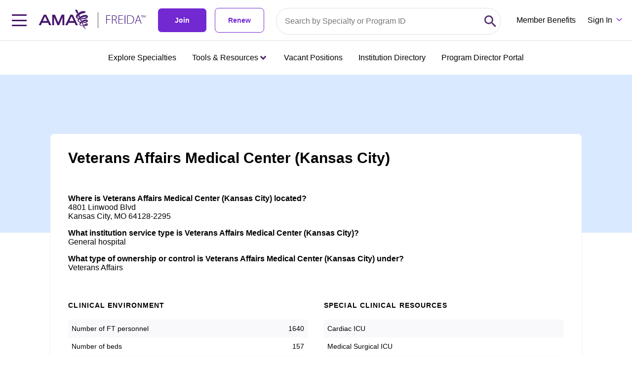

--- FILE ---
content_type: text/html;charset=UTF-8
request_url: https://freida.ama-assn.org/institution/280218
body_size: 24676
content:
<!DOCTYPE html><html lang="en" data-beasties-container><head>
  <meta charset="utf-8">
  <title>Browse Veterans Affairs Medical Center (Kansas City) ACGME Programs | 280218 | FREIDA™</title>
  <base href="/">
  <meta name="viewport" content="width=device-width, initial-scale=1">
  <meta name="description" content="Find affiliated programs, clinical environment details, and additional info about Veterans Affairs Medical Center (Kansas City) in Kansas City, MO.">
  <link rel="preconnect" fetchpriority="high" as="font" href="https://use.typekit.net/bha0agi.css">

  <!-- Main Link Tags  -->
  <link rel="preconnect" href="assets/icons/favicon-16.png" type="image/png" sizes="16x16">
  <link rel="preconnect" href="assets/icons/favicon-32.png" type="image/png" sizes="32x32">
  <link rel="preconnect" href="assets/icons/favicon-48.png" type="image/png" sizes="48x48">

  <!-- iOS  -->
  <link rel="preconnect" href=" ">
  <link rel="preconnect" href="assets/icons/touch-icon-ipad.png" sizes="76x76">
  <link rel="preconnect" href="assets/icons/touch-icon-iphone-retina.png" sizes="120x120">
  <link rel="preconnect" href="assets/icons/touch-icon-ipad-retina.png" sizes="152x152">

  <!-- Startup Image  -->
  <link rel="preconnect" href="assets/icons/touch-icon-start-up-320x480.png">

  <!-- Pinned Tab  -->
  <link rel="preconnect" href="assets/icons/favicon.svg" size="any" color="red">

  <!-- Android  -->
  <link rel="preconnect" href="assets/icons/icon-192x192.png" sizes="192x192">
  <link rel="preconnect" href="assets/icons/icon-128x128.png" sizes="128x128">

  <!-- Others -->
  <link rel="preconnect" href="assets/icons/favicon-16.png" type="image/x-icon">

  <!-- Optimizely -->
  <script src="https://cdn.optimizely.com/js/1063362107.js"></script>

  <link rel="preconnect" href="manifest.webmanifest">
  <meta name="theme-color" content="#1976d2">

  <meta property="og:site_name" content="FREIDA Residency Program Database | Medical Fellowship Database | AMA">
  <meta property="og:type" content="website">
  <meta property="“og:title”" content="FREIDA Residency Program Database | Medical Fellowship Database | AMA">
  <meta property="og:description" content="Looking for the right medical residency? Get started by searching 13,000 medical residency and fellowship programs on the AMA's FREIDA database.">
  <meta property="og:url" content="https://freida.ama-assn.org/">
  <meta property="og:image" content="https://freida-test.ama-assn.org/assets/images/freida-social.jpeg">
  <meta property="og:image:secure_url" content="https://freida-test.ama-assn.org/assets/images/freida-social.jpeg">
  <meta property="og:image:width" content="1089">
  <meta property="og:image:height" content="726">
  <meta property="twitter:card" content="summary_large_image">
  <meta property="twitter:image" content="https://freida-test.ama-assn.org/assets/images/freida-social.jpeg">
  <meta name="twitter:card" content="Looking for the right medical residency? Get started by searching 13,000 medical residency and fellowship programs on the AMA's FREIDA database.">
  <meta name="twitter:site" ccontent="https://freida.ama-assn.org/">
<style>html{--mat-sys-on-surface: initial}html{--mat-app-background-color: #fafafa;--mat-app-text-color: rgba(0, 0, 0, .87);--mat-app-elevation-shadow-level-0: 0px 0px 0px 0px rgba(0, 0, 0, .2), 0px 0px 0px 0px rgba(0, 0, 0, .14), 0px 0px 0px 0px rgba(0, 0, 0, .12);--mat-app-elevation-shadow-level-1: 0px 2px 1px -1px rgba(0, 0, 0, .2), 0px 1px 1px 0px rgba(0, 0, 0, .14), 0px 1px 3px 0px rgba(0, 0, 0, .12);--mat-app-elevation-shadow-level-2: 0px 3px 1px -2px rgba(0, 0, 0, .2), 0px 2px 2px 0px rgba(0, 0, 0, .14), 0px 1px 5px 0px rgba(0, 0, 0, .12);--mat-app-elevation-shadow-level-3: 0px 3px 3px -2px rgba(0, 0, 0, .2), 0px 3px 4px 0px rgba(0, 0, 0, .14), 0px 1px 8px 0px rgba(0, 0, 0, .12);--mat-app-elevation-shadow-level-4: 0px 2px 4px -1px rgba(0, 0, 0, .2), 0px 4px 5px 0px rgba(0, 0, 0, .14), 0px 1px 10px 0px rgba(0, 0, 0, .12);--mat-app-elevation-shadow-level-5: 0px 3px 5px -1px rgba(0, 0, 0, .2), 0px 5px 8px 0px rgba(0, 0, 0, .14), 0px 1px 14px 0px rgba(0, 0, 0, .12);--mat-app-elevation-shadow-level-6: 0px 3px 5px -1px rgba(0, 0, 0, .2), 0px 6px 10px 0px rgba(0, 0, 0, .14), 0px 1px 18px 0px rgba(0, 0, 0, .12);--mat-app-elevation-shadow-level-7: 0px 4px 5px -2px rgba(0, 0, 0, .2), 0px 7px 10px 1px rgba(0, 0, 0, .14), 0px 2px 16px 1px rgba(0, 0, 0, .12);--mat-app-elevation-shadow-level-8: 0px 5px 5px -3px rgba(0, 0, 0, .2), 0px 8px 10px 1px rgba(0, 0, 0, .14), 0px 3px 14px 2px rgba(0, 0, 0, .12);--mat-app-elevation-shadow-level-9: 0px 5px 6px -3px rgba(0, 0, 0, .2), 0px 9px 12px 1px rgba(0, 0, 0, .14), 0px 3px 16px 2px rgba(0, 0, 0, .12);--mat-app-elevation-shadow-level-10: 0px 6px 6px -3px rgba(0, 0, 0, .2), 0px 10px 14px 1px rgba(0, 0, 0, .14), 0px 4px 18px 3px rgba(0, 0, 0, .12);--mat-app-elevation-shadow-level-11: 0px 6px 7px -4px rgba(0, 0, 0, .2), 0px 11px 15px 1px rgba(0, 0, 0, .14), 0px 4px 20px 3px rgba(0, 0, 0, .12);--mat-app-elevation-shadow-level-12: 0px 7px 8px -4px rgba(0, 0, 0, .2), 0px 12px 17px 2px rgba(0, 0, 0, .14), 0px 5px 22px 4px rgba(0, 0, 0, .12);--mat-app-elevation-shadow-level-13: 0px 7px 8px -4px rgba(0, 0, 0, .2), 0px 13px 19px 2px rgba(0, 0, 0, .14), 0px 5px 24px 4px rgba(0, 0, 0, .12);--mat-app-elevation-shadow-level-14: 0px 7px 9px -4px rgba(0, 0, 0, .2), 0px 14px 21px 2px rgba(0, 0, 0, .14), 0px 5px 26px 4px rgba(0, 0, 0, .12);--mat-app-elevation-shadow-level-15: 0px 8px 9px -5px rgba(0, 0, 0, .2), 0px 15px 22px 2px rgba(0, 0, 0, .14), 0px 6px 28px 5px rgba(0, 0, 0, .12);--mat-app-elevation-shadow-level-16: 0px 8px 10px -5px rgba(0, 0, 0, .2), 0px 16px 24px 2px rgba(0, 0, 0, .14), 0px 6px 30px 5px rgba(0, 0, 0, .12);--mat-app-elevation-shadow-level-17: 0px 8px 11px -5px rgba(0, 0, 0, .2), 0px 17px 26px 2px rgba(0, 0, 0, .14), 0px 6px 32px 5px rgba(0, 0, 0, .12);--mat-app-elevation-shadow-level-18: 0px 9px 11px -5px rgba(0, 0, 0, .2), 0px 18px 28px 2px rgba(0, 0, 0, .14), 0px 7px 34px 6px rgba(0, 0, 0, .12);--mat-app-elevation-shadow-level-19: 0px 9px 12px -6px rgba(0, 0, 0, .2), 0px 19px 29px 2px rgba(0, 0, 0, .14), 0px 7px 36px 6px rgba(0, 0, 0, .12);--mat-app-elevation-shadow-level-20: 0px 10px 13px -6px rgba(0, 0, 0, .2), 0px 20px 31px 3px rgba(0, 0, 0, .14), 0px 8px 38px 7px rgba(0, 0, 0, .12);--mat-app-elevation-shadow-level-21: 0px 10px 13px -6px rgba(0, 0, 0, .2), 0px 21px 33px 3px rgba(0, 0, 0, .14), 0px 8px 40px 7px rgba(0, 0, 0, .12);--mat-app-elevation-shadow-level-22: 0px 10px 14px -6px rgba(0, 0, 0, .2), 0px 22px 35px 3px rgba(0, 0, 0, .14), 0px 8px 42px 7px rgba(0, 0, 0, .12);--mat-app-elevation-shadow-level-23: 0px 11px 14px -7px rgba(0, 0, 0, .2), 0px 23px 36px 3px rgba(0, 0, 0, .14), 0px 9px 44px 8px rgba(0, 0, 0, .12);--mat-app-elevation-shadow-level-24: 0px 11px 15px -7px rgba(0, 0, 0, .2), 0px 24px 38px 3px rgba(0, 0, 0, .14), 0px 9px 46px 8px rgba(0, 0, 0, .12)}html{--mat-ripple-color: color-mix(in srgb, rgba(0, 0, 0, .87) 12%, transparent)}html{--mat-option-selected-state-label-text-color: #673ab7;--mat-option-label-text-color: rgba(0, 0, 0, .87);--mat-option-hover-state-layer-color: color-mix(in srgb, rgba(0, 0, 0, .87) 4%, transparent);--mat-option-focus-state-layer-color: color-mix(in srgb, rgba(0, 0, 0, .87) 12%, transparent);--mat-option-selected-state-layer-color: color-mix(in srgb, rgba(0, 0, 0, .87) 12%, transparent)}html{--mat-optgroup-label-text-color: rgba(0, 0, 0, .87)}html{--mat-pseudo-checkbox-full-selected-icon-color: #ffd740;--mat-pseudo-checkbox-full-selected-checkmark-color: #fafafa;--mat-pseudo-checkbox-full-unselected-icon-color: rgba(0, 0, 0, .54);--mat-pseudo-checkbox-full-disabled-selected-checkmark-color: #fafafa;--mat-pseudo-checkbox-full-disabled-unselected-icon-color: color-mix(in srgb, rgba(0, 0, 0, .87) 38%, transparent);--mat-pseudo-checkbox-full-disabled-selected-icon-color: color-mix(in srgb, rgba(0, 0, 0, .87) 38%, transparent);--mat-pseudo-checkbox-minimal-selected-checkmark-color: #ffd740;--mat-pseudo-checkbox-minimal-disabled-selected-checkmark-color: color-mix(in srgb, rgba(0, 0, 0, .87) 38%, transparent)}html{--mat-option-label-text-font: Roboto, sans-serif;--mat-option-label-text-line-height: 24px;--mat-option-label-text-size: 16px;--mat-option-label-text-tracking: .03125em;--mat-option-label-text-weight: 400}html{--mat-optgroup-label-text-font: Roboto, sans-serif;--mat-optgroup-label-text-line-height: 24px;--mat-optgroup-label-text-size: 16px;--mat-optgroup-label-text-tracking: .03125em;--mat-optgroup-label-text-weight: 400}html{--mat-card-elevated-container-shape: 4px;--mat-card-outlined-container-shape: 4px;--mat-card-filled-container-shape: 4px;--mat-card-outlined-outline-width: 1px}html{--mat-card-elevated-container-color: white;--mat-card-elevated-container-elevation: 0px 2px 1px -1px rgba(0, 0, 0, .2), 0px 1px 1px 0px rgba(0, 0, 0, .14), 0px 1px 3px 0px rgba(0, 0, 0, .12);--mat-card-outlined-container-color: white;--mat-card-outlined-container-elevation: 0px 0px 0px 0px rgba(0, 0, 0, .2), 0px 0px 0px 0px rgba(0, 0, 0, .14), 0px 0px 0px 0px rgba(0, 0, 0, .12);--mat-card-outlined-outline-color: rgba(0, 0, 0, .12);--mat-card-subtitle-text-color: rgba(0, 0, 0, .54);--mat-card-filled-container-color: white;--mat-card-filled-container-elevation: 0px 0px 0px 0px rgba(0, 0, 0, .2), 0px 0px 0px 0px rgba(0, 0, 0, .14), 0px 0px 0px 0px rgba(0, 0, 0, .12)}html{--mat-card-title-text-font: Roboto, sans-serif;--mat-card-title-text-line-height: 32px;--mat-card-title-text-size: 20px;--mat-card-title-text-tracking: .0125em;--mat-card-title-text-weight: 500;--mat-card-subtitle-text-font: Roboto, sans-serif;--mat-card-subtitle-text-line-height: 22px;--mat-card-subtitle-text-size: 14px;--mat-card-subtitle-text-tracking: .0071428571em;--mat-card-subtitle-text-weight: 500}html{--mat-progress-bar-active-indicator-height: 4px;--mat-progress-bar-track-height: 4px;--mat-progress-bar-track-shape: 0}html{--mat-tooltip-container-shape: 4px;--mat-tooltip-supporting-text-line-height: 16px}html{--mat-tooltip-container-color: #424242;--mat-tooltip-supporting-text-color: white}html{--mat-tooltip-supporting-text-font: Roboto, sans-serif;--mat-tooltip-supporting-text-size: 12px;--mat-tooltip-supporting-text-weight: 400;--mat-tooltip-supporting-text-tracking: .0333333333em}html{--mat-form-field-filled-active-indicator-height: 1px;--mat-form-field-filled-focus-active-indicator-height: 2px;--mat-form-field-filled-container-shape: 4px;--mat-form-field-outlined-outline-width: 1px;--mat-form-field-outlined-focus-outline-width: 2px;--mat-form-field-outlined-container-shape: 4px}html{--mat-form-field-focus-select-arrow-color: color-mix(in srgb, #673ab7 87%, transparent);--mat-form-field-filled-caret-color: #673ab7;--mat-form-field-filled-focus-active-indicator-color: #673ab7;--mat-form-field-filled-focus-label-text-color: color-mix(in srgb, #673ab7 87%, transparent);--mat-form-field-outlined-caret-color: #673ab7;--mat-form-field-outlined-focus-outline-color: #673ab7;--mat-form-field-outlined-focus-label-text-color: color-mix(in srgb, #673ab7 87%, transparent);--mat-form-field-disabled-input-text-placeholder-color: color-mix(in srgb, rgba(0, 0, 0, .87) 38%, transparent);--mat-form-field-state-layer-color: rgba(0, 0, 0, .87);--mat-form-field-error-text-color: #f44336;--mat-form-field-select-option-text-color: inherit;--mat-form-field-select-disabled-option-text-color: GrayText;--mat-form-field-leading-icon-color: unset;--mat-form-field-disabled-leading-icon-color: unset;--mat-form-field-trailing-icon-color: unset;--mat-form-field-disabled-trailing-icon-color: unset;--mat-form-field-error-focus-trailing-icon-color: unset;--mat-form-field-error-hover-trailing-icon-color: unset;--mat-form-field-error-trailing-icon-color: unset;--mat-form-field-enabled-select-arrow-color: rgba(0, 0, 0, .54);--mat-form-field-disabled-select-arrow-color: color-mix(in srgb, rgba(0, 0, 0, .87) 38%, transparent);--mat-form-field-hover-state-layer-opacity: .04;--mat-form-field-focus-state-layer-opacity: .12;--mat-form-field-filled-container-color: #f6f6f6;--mat-form-field-filled-disabled-container-color: color-mix(in srgb, rgba(0, 0, 0, .87) 4%, transparent);--mat-form-field-filled-label-text-color: rgba(0, 0, 0, .54);--mat-form-field-filled-hover-label-text-color: rgba(0, 0, 0, .54);--mat-form-field-filled-disabled-label-text-color: color-mix(in srgb, rgba(0, 0, 0, .87) 38%, transparent);--mat-form-field-filled-input-text-color: rgba(0, 0, 0, .87);--mat-form-field-filled-disabled-input-text-color: color-mix(in srgb, rgba(0, 0, 0, .87) 38%, transparent);--mat-form-field-filled-input-text-placeholder-color: rgba(0, 0, 0, .54);--mat-form-field-filled-error-hover-label-text-color: #f44336;--mat-form-field-filled-error-focus-label-text-color: #f44336;--mat-form-field-filled-error-label-text-color: #f44336;--mat-form-field-filled-error-caret-color: #f44336;--mat-form-field-filled-active-indicator-color: rgba(0, 0, 0, .54);--mat-form-field-filled-disabled-active-indicator-color: color-mix(in srgb, rgba(0, 0, 0, .87) 12%, transparent);--mat-form-field-filled-hover-active-indicator-color: rgba(0, 0, 0, .87);--mat-form-field-filled-error-active-indicator-color: #f44336;--mat-form-field-filled-error-focus-active-indicator-color: #f44336;--mat-form-field-filled-error-hover-active-indicator-color: #f44336;--mat-form-field-outlined-label-text-color: rgba(0, 0, 0, .54);--mat-form-field-outlined-hover-label-text-color: rgba(0, 0, 0, .87);--mat-form-field-outlined-disabled-label-text-color: color-mix(in srgb, rgba(0, 0, 0, .87) 38%, transparent);--mat-form-field-outlined-input-text-color: rgba(0, 0, 0, .87);--mat-form-field-outlined-disabled-input-text-color: color-mix(in srgb, rgba(0, 0, 0, .87) 38%, transparent);--mat-form-field-outlined-input-text-placeholder-color: rgba(0, 0, 0, .54);--mat-form-field-outlined-error-caret-color: #f44336;--mat-form-field-outlined-error-focus-label-text-color: #f44336;--mat-form-field-outlined-error-label-text-color: #f44336;--mat-form-field-outlined-error-hover-label-text-color: #f44336;--mat-form-field-outlined-outline-color: rgba(0, 0, 0, .38);--mat-form-field-outlined-disabled-outline-color: color-mix(in srgb, rgba(0, 0, 0, .87) 12%, transparent);--mat-form-field-outlined-hover-outline-color: rgba(0, 0, 0, .87);--mat-form-field-outlined-error-focus-outline-color: #f44336;--mat-form-field-outlined-error-hover-outline-color: #f44336;--mat-form-field-outlined-error-outline-color: #f44336}html{--mat-form-field-container-height: 56px;--mat-form-field-filled-label-display: block;--mat-form-field-container-vertical-padding: 16px;--mat-form-field-filled-with-label-container-padding-top: 24px;--mat-form-field-filled-with-label-container-padding-bottom: 8px}html{--mat-form-field-container-text-font: Roboto, sans-serif;--mat-form-field-container-text-line-height: 24px;--mat-form-field-container-text-size: 16px;--mat-form-field-container-text-tracking: .03125em;--mat-form-field-container-text-weight: 400;--mat-form-field-outlined-label-text-populated-size: 16px;--mat-form-field-subscript-text-font: Roboto, sans-serif;--mat-form-field-subscript-text-line-height: 20px;--mat-form-field-subscript-text-size: 12px;--mat-form-field-subscript-text-tracking: .0333333333em;--mat-form-field-subscript-text-weight: 400;--mat-form-field-filled-label-text-font: Roboto, sans-serif;--mat-form-field-filled-label-text-size: 16px;--mat-form-field-filled-label-text-tracking: .03125em;--mat-form-field-filled-label-text-weight: 400;--mat-form-field-outlined-label-text-font: Roboto, sans-serif;--mat-form-field-outlined-label-text-size: 16px;--mat-form-field-outlined-label-text-tracking: .03125em;--mat-form-field-outlined-label-text-weight: 400}html{--mat-select-container-elevation-shadow: 0px 5px 5px -3px rgba(0, 0, 0, .2), 0px 8px 10px 1px rgba(0, 0, 0, .14), 0px 3px 14px 2px rgba(0, 0, 0, .12)}html{--mat-select-panel-background-color: white;--mat-select-enabled-trigger-text-color: rgba(0, 0, 0, .87);--mat-select-disabled-trigger-text-color: color-mix(in srgb, rgba(0, 0, 0, .87) 38%, transparent);--mat-select-placeholder-text-color: rgba(0, 0, 0, .54);--mat-select-enabled-arrow-color: rgba(0, 0, 0, .54);--mat-select-disabled-arrow-color: color-mix(in srgb, rgba(0, 0, 0, .87) 38%, transparent);--mat-select-focused-arrow-color: #673ab7;--mat-select-invalid-arrow-color: #f44336}html{--mat-select-arrow-transform: translateY(-8px)}html{--mat-select-trigger-text-font: Roboto, sans-serif;--mat-select-trigger-text-line-height: 24px;--mat-select-trigger-text-size: 16px;--mat-select-trigger-text-tracking: .03125em;--mat-select-trigger-text-weight: 400}html{--mat-autocomplete-container-shape: 4px;--mat-autocomplete-container-elevation-shadow: 0px 5px 5px -3px rgba(0, 0, 0, .2), 0px 8px 10px 1px rgba(0, 0, 0, .14), 0px 3px 14px 2px rgba(0, 0, 0, .12)}html{--mat-autocomplete-background-color: white}html{--mat-dialog-container-shape: 4px;--mat-dialog-container-elevation-shadow: 0px 11px 15px -7px rgba(0, 0, 0, .2), 0px 24px 38px 3px rgba(0, 0, 0, .14), 0px 9px 46px 8px rgba(0, 0, 0, .12);--mat-dialog-container-max-width: 80vw;--mat-dialog-container-small-max-width: 80vw;--mat-dialog-container-min-width: 0;--mat-dialog-actions-alignment: start;--mat-dialog-actions-padding: 8px;--mat-dialog-content-padding: 20px 24px;--mat-dialog-with-actions-content-padding: 20px 24px;--mat-dialog-headline-padding: 0 24px 9px}html{--mat-dialog-container-color: white;--mat-dialog-subhead-color: rgba(0, 0, 0, .87);--mat-dialog-supporting-text-color: rgba(0, 0, 0, .54)}html{--mat-dialog-subhead-font: Roboto, sans-serif;--mat-dialog-subhead-line-height: 32px;--mat-dialog-subhead-size: 20px;--mat-dialog-subhead-weight: 500;--mat-dialog-subhead-tracking: .0125em;--mat-dialog-supporting-text-font: Roboto, sans-serif;--mat-dialog-supporting-text-line-height: 24px;--mat-dialog-supporting-text-size: 16px;--mat-dialog-supporting-text-weight: 400;--mat-dialog-supporting-text-tracking: .03125em}html{--mat-slide-toggle-disabled-handle-opacity: .38;--mat-slide-toggle-disabled-selected-handle-opacity: .38;--mat-slide-toggle-disabled-selected-icon-opacity: .38;--mat-slide-toggle-disabled-track-opacity: .12;--mat-slide-toggle-disabled-unselected-handle-opacity: .38;--mat-slide-toggle-disabled-unselected-icon-opacity: .38;--mat-slide-toggle-disabled-unselected-track-outline-color: transparent;--mat-slide-toggle-disabled-unselected-track-outline-width: 1px;--mat-slide-toggle-handle-height: 20px;--mat-slide-toggle-handle-shape: 10px;--mat-slide-toggle-handle-width: 20px;--mat-slide-toggle-hidden-track-opacity: 1;--mat-slide-toggle-hidden-track-transition: transform 75ms 0ms cubic-bezier(.4, 0, .6, 1);--mat-slide-toggle-pressed-handle-size: 20px;--mat-slide-toggle-selected-focus-state-layer-opacity: .12;--mat-slide-toggle-selected-handle-horizontal-margin: 0;--mat-slide-toggle-selected-handle-size: 20px;--mat-slide-toggle-selected-hover-state-layer-opacity: .04;--mat-slide-toggle-selected-icon-size: 18px;--mat-slide-toggle-selected-pressed-handle-horizontal-margin: 0;--mat-slide-toggle-selected-pressed-state-layer-opacity: .12;--mat-slide-toggle-selected-track-outline-color: transparent;--mat-slide-toggle-selected-track-outline-width: 1px;--mat-slide-toggle-selected-with-icon-handle-horizontal-margin: 0;--mat-slide-toggle-track-height: 14px;--mat-slide-toggle-track-outline-color: transparent;--mat-slide-toggle-track-outline-width: 1px;--mat-slide-toggle-track-shape: 7px;--mat-slide-toggle-track-width: 36px;--mat-slide-toggle-unselected-focus-state-layer-opacity: .12;--mat-slide-toggle-unselected-handle-horizontal-margin: 0;--mat-slide-toggle-unselected-handle-size: 20px;--mat-slide-toggle-unselected-hover-state-layer-opacity: .12;--mat-slide-toggle-unselected-icon-size: 18px;--mat-slide-toggle-unselected-pressed-handle-horizontal-margin: 0;--mat-slide-toggle-unselected-pressed-state-layer-opacity: .1;--mat-slide-toggle-unselected-with-icon-handle-horizontal-margin: 0;--mat-slide-toggle-visible-track-opacity: 1;--mat-slide-toggle-visible-track-transition: transform 75ms 0ms cubic-bezier(0, 0, .2, 1);--mat-slide-toggle-with-icon-handle-size: 20px;--mat-slide-toggle-touch-target-size: 48px}html{--mat-slide-toggle-selected-icon-color: white;--mat-slide-toggle-disabled-selected-icon-color: white;--mat-slide-toggle-selected-focus-state-layer-color: #673ab7;--mat-slide-toggle-selected-handle-color: #673ab7;--mat-slide-toggle-selected-hover-state-layer-color: #673ab7;--mat-slide-toggle-selected-pressed-state-layer-color: #673ab7;--mat-slide-toggle-selected-focus-handle-color: #673ab7;--mat-slide-toggle-selected-hover-handle-color: #673ab7;--mat-slide-toggle-selected-pressed-handle-color: #673ab7;--mat-slide-toggle-selected-focus-track-color: #9575cd;--mat-slide-toggle-selected-hover-track-color: #9575cd;--mat-slide-toggle-selected-pressed-track-color: #9575cd;--mat-slide-toggle-selected-track-color: #9575cd;--mat-slide-toggle-disabled-label-text-color: color-mix(in srgb, rgba(0, 0, 0, .87) 38%, transparent);--mat-slide-toggle-disabled-handle-elevation-shadow: 0px 0px 0px 0px rgba(0, 0, 0, .2), 0px 0px 0px 0px rgba(0, 0, 0, .14), 0px 0px 0px 0px rgba(0, 0, 0, .12);--mat-slide-toggle-disabled-selected-handle-color: rgba(0, 0, 0, .87);--mat-slide-toggle-disabled-selected-track-color: rgba(0, 0, 0, .87);--mat-slide-toggle-disabled-unselected-handle-color: rgba(0, 0, 0, .87);--mat-slide-toggle-disabled-unselected-icon-color: #f6f6f6;--mat-slide-toggle-disabled-unselected-track-color: rgba(0, 0, 0, .87);--mat-slide-toggle-handle-elevation-shadow: 0px 2px 1px -1px rgba(0, 0, 0, .2), 0px 1px 1px 0px rgba(0, 0, 0, .14), 0px 1px 3px 0px rgba(0, 0, 0, .12);--mat-slide-toggle-handle-surface-color: white;--mat-slide-toggle-label-text-color: rgba(0, 0, 0, .87);--mat-slide-toggle-unselected-hover-handle-color: #424242;--mat-slide-toggle-unselected-focus-handle-color: #424242;--mat-slide-toggle-unselected-focus-state-layer-color: rgba(0, 0, 0, .87);--mat-slide-toggle-unselected-focus-track-color: rgba(0, 0, 0, .12);--mat-slide-toggle-unselected-icon-color: #f6f6f6;--mat-slide-toggle-unselected-handle-color: rgba(0, 0, 0, .54);--mat-slide-toggle-unselected-hover-state-layer-color: rgba(0, 0, 0, .87);--mat-slide-toggle-unselected-hover-track-color: rgba(0, 0, 0, .12);--mat-slide-toggle-unselected-pressed-handle-color: #424242;--mat-slide-toggle-unselected-pressed-track-color: rgba(0, 0, 0, .12);--mat-slide-toggle-unselected-pressed-state-layer-color: rgba(0, 0, 0, .87);--mat-slide-toggle-unselected-track-color: rgba(0, 0, 0, .12)}html{--mat-slide-toggle-state-layer-size: 40px;--mat-slide-toggle-touch-target-display: block}html{--mat-slide-toggle-label-text-font: Roboto, sans-serif;--mat-slide-toggle-label-text-line-height: 20px;--mat-slide-toggle-label-text-size: 14px;--mat-slide-toggle-label-text-tracking: .0178571429em;--mat-slide-toggle-label-text-weight: 400}html{--mat-radio-disabled-selected-icon-opacity: .38;--mat-radio-disabled-unselected-icon-opacity: .38;--mat-radio-state-layer-size: 40px;--mat-radio-touch-target-size: 48px}html{--mat-radio-state-layer-size: 40px;--mat-radio-touch-target-display: block}html{--mat-radio-label-text-font: Roboto, sans-serif;--mat-radio-label-text-line-height: 20px;--mat-radio-label-text-size: 14px;--mat-radio-label-text-tracking: .0178571429em;--mat-radio-label-text-weight: 400}html{--mat-slider-active-track-height: 6px;--mat-slider-active-track-shape: 9999px;--mat-slider-handle-elevation: 0px 2px 1px -1px rgba(0, 0, 0, .2), 0px 1px 1px 0px rgba(0, 0, 0, .14), 0px 1px 3px 0px rgba(0, 0, 0, .12);--mat-slider-handle-height: 20px;--mat-slider-handle-shape: 50%;--mat-slider-handle-width: 20px;--mat-slider-inactive-track-height: 4px;--mat-slider-inactive-track-shape: 9999px;--mat-slider-value-indicator-border-radius: 4px;--mat-slider-value-indicator-caret-display: block;--mat-slider-value-indicator-container-transform: translateX(-50%);--mat-slider-value-indicator-height: 32px;--mat-slider-value-indicator-padding: 0 12px;--mat-slider-value-indicator-text-transform: none;--mat-slider-value-indicator-width: auto;--mat-slider-with-overlap-handle-outline-width: 1px;--mat-slider-with-tick-marks-active-container-opacity: .6;--mat-slider-with-tick-marks-container-shape: 50%;--mat-slider-with-tick-marks-container-size: 2px;--mat-slider-with-tick-marks-inactive-container-opacity: .6;--mat-slider-value-indicator-transform-origin: bottom}html{--mat-slider-active-track-color: #673ab7;--mat-slider-focus-handle-color: #673ab7;--mat-slider-handle-color: #673ab7;--mat-slider-hover-handle-color: #673ab7;--mat-slider-focus-state-layer-color: color-mix(in srgb, #673ab7 12%, transparent);--mat-slider-hover-state-layer-color: color-mix(in srgb, #673ab7 4%, transparent);--mat-slider-inactive-track-color: #673ab7;--mat-slider-ripple-color: #673ab7;--mat-slider-with-tick-marks-active-container-color: white;--mat-slider-with-tick-marks-inactive-container-color: #673ab7;--mat-slider-disabled-active-track-color: rgba(0, 0, 0, .87);--mat-slider-disabled-handle-color: rgba(0, 0, 0, .87);--mat-slider-disabled-inactive-track-color: rgba(0, 0, 0, .87);--mat-slider-label-container-color: #424242;--mat-slider-label-label-text-color: white;--mat-slider-value-indicator-opacity: 1;--mat-slider-with-overlap-handle-outline-color: rgba(0, 0, 0, .87);--mat-slider-with-tick-marks-disabled-container-color: rgba(0, 0, 0, .87)}html{--mat-slider-label-label-text-font: Roboto, sans-serif;--mat-slider-label-label-text-size: 14px;--mat-slider-label-label-text-line-height: 22px;--mat-slider-label-label-text-tracking: .0071428571em;--mat-slider-label-label-text-weight: 500}html{--mat-menu-container-shape: 4px;--mat-menu-divider-bottom-spacing: 0;--mat-menu-divider-top-spacing: 0;--mat-menu-item-spacing: 16px;--mat-menu-item-icon-size: 24px;--mat-menu-item-leading-spacing: 16px;--mat-menu-item-trailing-spacing: 16px;--mat-menu-item-with-icon-leading-spacing: 16px;--mat-menu-item-with-icon-trailing-spacing: 16px;--mat-menu-container-elevation-shadow: 0px 5px 5px -3px rgba(0, 0, 0, .2), 0px 8px 10px 1px rgba(0, 0, 0, .14), 0px 3px 14px 2px rgba(0, 0, 0, .12)}html{--mat-menu-item-label-text-color: rgba(0, 0, 0, .87);--mat-menu-item-icon-color: rgba(0, 0, 0, .87);--mat-menu-item-hover-state-layer-color: color-mix(in srgb, rgba(0, 0, 0, .87) 4%, transparent);--mat-menu-item-focus-state-layer-color: color-mix(in srgb, rgba(0, 0, 0, .87) 12%, transparent);--mat-menu-container-color: white;--mat-menu-divider-color: rgba(0, 0, 0, .12)}html{--mat-menu-item-label-text-font: Roboto, sans-serif;--mat-menu-item-label-text-size: 16px;--mat-menu-item-label-text-tracking: .03125em;--mat-menu-item-label-text-line-height: 24px;--mat-menu-item-label-text-weight: 400}html{--mat-list-active-indicator-color: transparent;--mat-list-active-indicator-shape: 4px;--mat-list-list-item-container-shape: 0;--mat-list-list-item-leading-avatar-shape: 50%;--mat-list-list-item-container-color: transparent;--mat-list-list-item-selected-container-color: transparent;--mat-list-list-item-leading-avatar-color: transparent;--mat-list-list-item-leading-icon-size: 24px;--mat-list-list-item-leading-avatar-size: 40px;--mat-list-list-item-trailing-icon-size: 24px;--mat-list-list-item-disabled-state-layer-color: transparent;--mat-list-list-item-disabled-state-layer-opacity: 0;--mat-list-list-item-disabled-label-text-opacity: .38;--mat-list-list-item-disabled-leading-icon-opacity: .38;--mat-list-list-item-disabled-trailing-icon-opacity: .38}html{--mat-list-list-item-label-text-color: rgba(0, 0, 0, .87);--mat-list-list-item-supporting-text-color: rgba(0, 0, 0, .54);--mat-list-list-item-leading-icon-color: rgba(0, 0, 0, .54);--mat-list-list-item-trailing-supporting-text-color: rgba(0, 0, 0, .54);--mat-list-list-item-trailing-icon-color: rgba(0, 0, 0, .54);--mat-list-list-item-selected-trailing-icon-color: rgba(0, 0, 0, .54);--mat-list-list-item-disabled-label-text-color: rgba(0, 0, 0, .87);--mat-list-list-item-disabled-leading-icon-color: rgba(0, 0, 0, .87);--mat-list-list-item-disabled-trailing-icon-color: rgba(0, 0, 0, .87);--mat-list-list-item-hover-label-text-color: rgba(0, 0, 0, .87);--mat-list-list-item-hover-leading-icon-color: rgba(0, 0, 0, .54);--mat-list-list-item-hover-state-layer-color: rgba(0, 0, 0, .87);--mat-list-list-item-hover-state-layer-opacity: .04;--mat-list-list-item-hover-trailing-icon-color: rgba(0, 0, 0, .54);--mat-list-list-item-focus-label-text-color: rgba(0, 0, 0, .87);--mat-list-list-item-focus-state-layer-color: rgba(0, 0, 0, .87);--mat-list-list-item-focus-state-layer-opacity: .12}html{--mat-list-list-item-leading-icon-start-space: 16px;--mat-list-list-item-leading-icon-end-space: 32px;--mat-list-list-item-one-line-container-height: 48px;--mat-list-list-item-two-line-container-height: 64px;--mat-list-list-item-three-line-container-height: 88px}html{--mat-list-list-item-label-text-font: Roboto, sans-serif;--mat-list-list-item-label-text-line-height: 24px;--mat-list-list-item-label-text-size: 16px;--mat-list-list-item-label-text-tracking: .03125em;--mat-list-list-item-label-text-weight: 400;--mat-list-list-item-supporting-text-font: Roboto, sans-serif;--mat-list-list-item-supporting-text-line-height: 20px;--mat-list-list-item-supporting-text-size: 14px;--mat-list-list-item-supporting-text-tracking: .0178571429em;--mat-list-list-item-supporting-text-weight: 400;--mat-list-list-item-trailing-supporting-text-font: Roboto, sans-serif;--mat-list-list-item-trailing-supporting-text-line-height: 20px;--mat-list-list-item-trailing-supporting-text-size: 12px;--mat-list-list-item-trailing-supporting-text-tracking: .0333333333em;--mat-list-list-item-trailing-supporting-text-weight: 400}html{--mat-paginator-page-size-select-width: 84px;--mat-paginator-page-size-select-touch-target-height: 48px}html{--mat-paginator-container-text-color: rgba(0, 0, 0, .87);--mat-paginator-container-background-color: white;--mat-paginator-enabled-icon-color: rgba(0, 0, 0, .54);--mat-paginator-disabled-icon-color: color-mix(in srgb, rgba(0, 0, 0, .87) 38%, transparent)}html{--mat-paginator-container-size: 56px;--mat-paginator-form-field-container-height: 40px;--mat-paginator-form-field-container-vertical-padding: 8px;--mat-paginator-touch-target-display: block}html{--mat-paginator-container-text-font: Roboto, sans-serif;--mat-paginator-container-text-line-height: 20px;--mat-paginator-container-text-size: 12px;--mat-paginator-container-text-tracking: .0333333333em;--mat-paginator-container-text-weight: 400;--mat-paginator-select-trigger-text-size: 12px}html{--mat-tab-container-height: 48px;--mat-tab-divider-color: transparent;--mat-tab-divider-height: 0;--mat-tab-active-indicator-height: 2px;--mat-tab-active-indicator-shape: 0}html{--mat-checkbox-disabled-selected-checkmark-color: white;--mat-checkbox-selected-focus-state-layer-opacity: .12;--mat-checkbox-selected-hover-state-layer-opacity: .04;--mat-checkbox-selected-pressed-state-layer-opacity: .12;--mat-checkbox-unselected-focus-state-layer-opacity: .12;--mat-checkbox-unselected-hover-state-layer-opacity: .04;--mat-checkbox-unselected-pressed-state-layer-opacity: .12;--mat-checkbox-touch-target-size: 48px}html{--mat-checkbox-disabled-label-color: color-mix(in srgb, rgba(0, 0, 0, .87) 38%, transparent);--mat-checkbox-label-text-color: rgba(0, 0, 0, .87);--mat-checkbox-disabled-selected-icon-color: color-mix(in srgb, rgba(0, 0, 0, .87) 38%, transparent);--mat-checkbox-disabled-unselected-icon-color: color-mix(in srgb, rgba(0, 0, 0, .87) 38%, transparent);--mat-checkbox-selected-checkmark-color: rgba(0, 0, 0, .87);--mat-checkbox-selected-focus-icon-color: #ffd740;--mat-checkbox-selected-hover-icon-color: #ffd740;--mat-checkbox-selected-icon-color: #ffd740;--mat-checkbox-selected-pressed-icon-color: #ffd740;--mat-checkbox-unselected-focus-icon-color: rgba(0, 0, 0, .87);--mat-checkbox-unselected-hover-icon-color: rgba(0, 0, 0, .87);--mat-checkbox-unselected-icon-color: rgba(0, 0, 0, .54);--mat-checkbox-selected-focus-state-layer-color: #ffd740;--mat-checkbox-selected-hover-state-layer-color: #ffd740;--mat-checkbox-selected-pressed-state-layer-color: #ffd740;--mat-checkbox-unselected-focus-state-layer-color: rgba(0, 0, 0, .87);--mat-checkbox-unselected-hover-state-layer-color: rgba(0, 0, 0, .87);--mat-checkbox-unselected-pressed-state-layer-color: rgba(0, 0, 0, .87)}html{--mat-checkbox-touch-target-display: block;--mat-checkbox-state-layer-size: 40px}html{--mat-checkbox-label-text-font: Roboto, sans-serif;--mat-checkbox-label-text-line-height: 20px;--mat-checkbox-label-text-size: 14px;--mat-checkbox-label-text-tracking: .0178571429em;--mat-checkbox-label-text-weight: 400}html{--mat-button-filled-container-shape: 4px;--mat-button-filled-horizontal-padding: 16px;--mat-button-filled-icon-offset: -4px;--mat-button-filled-icon-spacing: 8px;--mat-button-filled-touch-target-size: 48px;--mat-button-outlined-container-shape: 4px;--mat-button-outlined-horizontal-padding: 15px;--mat-button-outlined-icon-offset: -4px;--mat-button-outlined-icon-spacing: 8px;--mat-button-outlined-keep-touch-target: false;--mat-button-outlined-outline-width: 1px;--mat-button-outlined-touch-target-size: 48px;--mat-button-protected-container-elevation-shadow: 0px 3px 1px -2px rgba(0, 0, 0, .2), 0px 2px 2px 0px rgba(0, 0, 0, .14), 0px 1px 5px 0px rgba(0, 0, 0, .12);--mat-button-protected-container-shape: 4px;--mat-button-protected-disabled-container-elevation-shadow: 0px 0px 0px 0px rgba(0, 0, 0, .2), 0px 0px 0px 0px rgba(0, 0, 0, .14), 0px 0px 0px 0px rgba(0, 0, 0, .12);--mat-button-protected-focus-container-elevation-shadow: 0px 2px 4px -1px rgba(0, 0, 0, .2), 0px 4px 5px 0px rgba(0, 0, 0, .14), 0px 1px 10px 0px rgba(0, 0, 0, .12);--mat-button-protected-horizontal-padding: 16px;--mat-button-protected-hover-container-elevation-shadow: 0px 2px 4px -1px rgba(0, 0, 0, .2), 0px 4px 5px 0px rgba(0, 0, 0, .14), 0px 1px 10px 0px rgba(0, 0, 0, .12);--mat-button-protected-icon-offset: -4px;--mat-button-protected-icon-spacing: 8px;--mat-button-protected-pressed-container-elevation-shadow: 0px 5px 5px -3px rgba(0, 0, 0, .2), 0px 8px 10px 1px rgba(0, 0, 0, .14), 0px 3px 14px 2px rgba(0, 0, 0, .12);--mat-button-protected-touch-target-size: 48px;--mat-button-text-container-shape: 4px;--mat-button-text-horizontal-padding: 8px;--mat-button-text-icon-offset: 0;--mat-button-text-icon-spacing: 8px;--mat-button-text-with-icon-horizontal-padding: 8px;--mat-button-text-touch-target-size: 48px;--mat-button-tonal-container-shape: 4px;--mat-button-tonal-horizontal-padding: 16px;--mat-button-tonal-icon-offset: -4px;--mat-button-tonal-icon-spacing: 8px;--mat-button-tonal-touch-target-size: 48px}html{--mat-button-filled-container-color: white;--mat-button-filled-disabled-container-color: color-mix(in srgb, rgba(0, 0, 0, .87) 12%, transparent);--mat-button-filled-disabled-label-text-color: color-mix(in srgb, rgba(0, 0, 0, .87) 38%, transparent);--mat-button-filled-disabled-state-layer-color: rgba(0, 0, 0, .54);--mat-button-filled-focus-state-layer-opacity: .12;--mat-button-filled-hover-state-layer-opacity: .04;--mat-button-filled-label-text-color: rgba(0, 0, 0, .87);--mat-button-filled-pressed-state-layer-opacity: .12;--mat-button-filled-ripple-color: color-mix(in srgb, rgba(0, 0, 0, .87) 12%, transparent);--mat-button-filled-state-layer-color: rgba(0, 0, 0, .87);--mat-button-outlined-disabled-label-text-color: color-mix(in srgb, rgba(0, 0, 0, .87) 38%, transparent);--mat-button-outlined-disabled-outline-color: rgba(0, 0, 0, .12);--mat-button-outlined-disabled-state-layer-color: rgba(0, 0, 0, .54);--mat-button-outlined-focus-state-layer-opacity: .12;--mat-button-outlined-hover-state-layer-opacity: .04;--mat-button-outlined-label-text-color: rgba(0, 0, 0, .87);--mat-button-outlined-outline-color: rgba(0, 0, 0, .12);--mat-button-outlined-pressed-state-layer-opacity: .12;--mat-button-outlined-ripple-color: color-mix(in srgb, rgba(0, 0, 0, .87) 12%, transparent);--mat-button-outlined-state-layer-color: rgba(0, 0, 0, .87);--mat-button-protected-container-color: white;--mat-button-protected-disabled-container-color: color-mix(in srgb, rgba(0, 0, 0, .87) 12%, transparent);--mat-button-protected-disabled-label-text-color: color-mix(in srgb, rgba(0, 0, 0, .87) 38%, transparent);--mat-button-protected-disabled-state-layer-color: rgba(0, 0, 0, .54);--mat-button-protected-focus-state-layer-opacity: .12;--mat-button-protected-hover-state-layer-opacity: .04;--mat-button-protected-label-text-color: rgba(0, 0, 0, .87);--mat-button-protected-pressed-state-layer-opacity: .12;--mat-button-protected-ripple-color: color-mix(in srgb, rgba(0, 0, 0, .87) 12%, transparent);--mat-button-protected-state-layer-color: rgba(0, 0, 0, .87);--mat-button-text-disabled-label-text-color: color-mix(in srgb, rgba(0, 0, 0, .87) 38%, transparent);--mat-button-text-disabled-state-layer-color: rgba(0, 0, 0, .54);--mat-button-text-focus-state-layer-opacity: .12;--mat-button-text-hover-state-layer-opacity: .04;--mat-button-text-label-text-color: rgba(0, 0, 0, .87);--mat-button-text-pressed-state-layer-opacity: .12;--mat-button-text-ripple-color: color-mix(in srgb, rgba(0, 0, 0, .87) 12%, transparent);--mat-button-text-state-layer-color: rgba(0, 0, 0, .87);--mat-button-tonal-container-color: white;--mat-button-tonal-disabled-container-color: color-mix(in srgb, rgba(0, 0, 0, .87) 12%, transparent);--mat-button-tonal-disabled-label-text-color: color-mix(in srgb, rgba(0, 0, 0, .87) 38%, transparent);--mat-button-tonal-disabled-state-layer-color: rgba(0, 0, 0, .54);--mat-button-tonal-focus-state-layer-opacity: .12;--mat-button-tonal-hover-state-layer-opacity: .04;--mat-button-tonal-label-text-color: rgba(0, 0, 0, .87);--mat-button-tonal-pressed-state-layer-opacity: .12;--mat-button-tonal-ripple-color: color-mix(in srgb, rgba(0, 0, 0, .87) 12%, transparent);--mat-button-tonal-state-layer-color: rgba(0, 0, 0, .87)}html{--mat-button-filled-container-height: 36px;--mat-button-filled-touch-target-display: block;--mat-button-outlined-container-height: 36px;--mat-button-outlined-touch-target-display: block;--mat-button-protected-container-height: 36px;--mat-button-protected-touch-target-display: block;--mat-button-text-container-height: 36px;--mat-button-text-touch-target-display: block;--mat-button-tonal-container-height: 36px;--mat-button-tonal-touch-target-display: block}html{--mat-button-filled-label-text-font: Roboto, sans-serif;--mat-button-filled-label-text-size: 14px;--mat-button-filled-label-text-tracking: .0892857143em;--mat-button-filled-label-text-transform: none;--mat-button-filled-label-text-weight: 500;--mat-button-outlined-label-text-font: Roboto, sans-serif;--mat-button-outlined-label-text-size: 14px;--mat-button-outlined-label-text-tracking: .0892857143em;--mat-button-outlined-label-text-transform: none;--mat-button-outlined-label-text-weight: 500;--mat-button-protected-label-text-font: Roboto, sans-serif;--mat-button-protected-label-text-size: 14px;--mat-button-protected-label-text-tracking: .0892857143em;--mat-button-protected-label-text-transform: none;--mat-button-protected-label-text-weight: 500;--mat-button-text-label-text-font: Roboto, sans-serif;--mat-button-text-label-text-size: 14px;--mat-button-text-label-text-tracking: .0892857143em;--mat-button-text-label-text-transform: none;--mat-button-text-label-text-weight: 500;--mat-button-tonal-label-text-font: Roboto, sans-serif;--mat-button-tonal-label-text-size: 14px;--mat-button-tonal-label-text-tracking: .0892857143em;--mat-button-tonal-label-text-transform: none;--mat-button-tonal-label-text-weight: 500}html{--mat-icon-button-icon-size: 24px;--mat-icon-button-container-shape: 50%;--mat-icon-button-touch-target-size: 48px}html{--mat-icon-button-disabled-icon-color: color-mix(in srgb, rgba(0, 0, 0, .87) 38%, transparent);--mat-icon-button-disabled-state-layer-color: rgba(0, 0, 0, .54);--mat-icon-button-focus-state-layer-opacity: .12;--mat-icon-button-hover-state-layer-opacity: .04;--mat-icon-button-icon-color: inherit;--mat-icon-button-pressed-state-layer-opacity: .12;--mat-icon-button-ripple-color: color-mix(in srgb, rgba(0, 0, 0, .87) 12%, transparent);--mat-icon-button-state-layer-color: rgba(0, 0, 0, .87)}html{--mat-icon-button-touch-target-display: block}html{--mat-fab-container-elevation-shadow: 0px 3px 5px -1px rgba(0, 0, 0, .2), 0px 6px 10px 0px rgba(0, 0, 0, .14), 0px 1px 18px 0px rgba(0, 0, 0, .12);--mat-fab-container-shape: 50%;--mat-fab-touch-target-size: 48px;--mat-fab-extended-container-elevation-shadow: 0px 3px 5px -1px rgba(0, 0, 0, .2), 0px 6px 10px 0px rgba(0, 0, 0, .14), 0px 1px 18px 0px rgba(0, 0, 0, .12);--mat-fab-extended-container-height: 48px;--mat-fab-extended-container-shape: 24px;--mat-fab-extended-focus-container-elevation-shadow: 0px 5px 5px -3px rgba(0, 0, 0, .2), 0px 8px 10px 1px rgba(0, 0, 0, .14), 0px 3px 14px 2px rgba(0, 0, 0, .12);--mat-fab-extended-hover-container-elevation-shadow: 0px 5px 5px -3px rgba(0, 0, 0, .2), 0px 8px 10px 1px rgba(0, 0, 0, .14), 0px 3px 14px 2px rgba(0, 0, 0, .12);--mat-fab-extended-pressed-container-elevation-shadow: 0px 7px 8px -4px rgba(0, 0, 0, .2), 0px 12px 17px 2px rgba(0, 0, 0, .14), 0px 5px 22px 4px rgba(0, 0, 0, .12);--mat-fab-focus-container-elevation-shadow: 0px 5px 5px -3px rgba(0, 0, 0, .2), 0px 8px 10px 1px rgba(0, 0, 0, .14), 0px 3px 14px 2px rgba(0, 0, 0, .12);--mat-fab-hover-container-elevation-shadow: 0px 5px 5px -3px rgba(0, 0, 0, .2), 0px 8px 10px 1px rgba(0, 0, 0, .14), 0px 3px 14px 2px rgba(0, 0, 0, .12);--mat-fab-pressed-container-elevation-shadow: 0px 7px 8px -4px rgba(0, 0, 0, .2), 0px 12px 17px 2px rgba(0, 0, 0, .14), 0px 5px 22px 4px rgba(0, 0, 0, .12);--mat-fab-small-container-elevation-shadow: 0px 3px 5px -1px rgba(0, 0, 0, .2), 0px 6px 10px 0px rgba(0, 0, 0, .14), 0px 1px 18px 0px rgba(0, 0, 0, .12);--mat-fab-small-container-shape: 50%;--mat-fab-small-touch-target-size: 48px;--mat-fab-small-focus-container-elevation-shadow: 0px 5px 5px -3px rgba(0, 0, 0, .2), 0px 8px 10px 1px rgba(0, 0, 0, .14), 0px 3px 14px 2px rgba(0, 0, 0, .12);--mat-fab-small-hover-container-elevation-shadow: 0px 5px 5px -3px rgba(0, 0, 0, .2), 0px 8px 10px 1px rgba(0, 0, 0, .14), 0px 3px 14px 2px rgba(0, 0, 0, .12);--mat-fab-small-pressed-container-elevation-shadow: 0px 7px 8px -4px rgba(0, 0, 0, .2), 0px 12px 17px 2px rgba(0, 0, 0, .14), 0px 5px 22px 4px rgba(0, 0, 0, .12)}html{--mat-fab-container-color: white;--mat-fab-disabled-state-container-color: color-mix(in srgb, rgba(0, 0, 0, .87) 12%, transparent);--mat-fab-disabled-state-foreground-color: color-mix(in srgb, rgba(0, 0, 0, .87) 38%, transparent);--mat-fab-disabled-state-layer-color: rgba(0, 0, 0, .54);--mat-fab-focus-state-layer-opacity: .12;--mat-fab-foreground-color: rgba(0, 0, 0, .87);--mat-fab-hover-state-layer-opacity: .04;--mat-fab-pressed-state-layer-opacity: .12;--mat-fab-ripple-color: color-mix(in srgb, rgba(0, 0, 0, .87) 12%, transparent);--mat-fab-small-container-color: white;--mat-fab-small-disabled-state-container-color: color-mix(in srgb, rgba(0, 0, 0, .87) 12%, transparent);--mat-fab-small-disabled-state-foreground-color: color-mix(in srgb, rgba(0, 0, 0, .87) 38%, transparent);--mat-fab-small-disabled-state-layer-color: rgba(0, 0, 0, .54);--mat-fab-small-focus-state-layer-opacity: .12;--mat-fab-small-foreground-color: rgba(0, 0, 0, .87);--mat-fab-small-hover-state-layer-opacity: .04;--mat-fab-small-pressed-state-layer-opacity: .12;--mat-fab-small-ripple-color: color-mix(in srgb, rgba(0, 0, 0, .87) 12%, transparent);--mat-fab-small-state-layer-color: rgba(0, 0, 0, .87);--mat-fab-state-layer-color: rgba(0, 0, 0, .87)}html{--mat-fab-small-touch-target-display: block;--mat-fab-touch-target-display: block}html{--mat-fab-extended-label-text-font: Roboto, sans-serif;--mat-fab-extended-label-text-size: 14px;--mat-fab-extended-label-text-tracking: .0892857143em;--mat-fab-extended-label-text-weight: 500}html{--mat-snack-bar-container-shape: 4px}html{--mat-snack-bar-container-color: #424242;--mat-snack-bar-supporting-text-color: white;--mat-snack-bar-button-color: #9575cd}html{--mat-snack-bar-supporting-text-font: Roboto, sans-serif;--mat-snack-bar-supporting-text-line-height: 20px;--mat-snack-bar-supporting-text-size: 14px;--mat-snack-bar-supporting-text-weight: 400}html{--mat-table-row-item-outline-width: 1px}html{--mat-table-background-color: white;--mat-table-header-headline-color: rgba(0, 0, 0, .87);--mat-table-row-item-label-text-color: rgba(0, 0, 0, .87);--mat-table-row-item-outline-color: rgba(0, 0, 0, .12)}html{--mat-table-header-container-height: 56px;--mat-table-footer-container-height: 52px;--mat-table-row-item-container-height: 52px}html{--mat-table-header-headline-font: Roboto, sans-serif;--mat-table-header-headline-line-height: 22px;--mat-table-header-headline-size: 14px;--mat-table-header-headline-weight: 500;--mat-table-header-headline-tracking: .0071428571em;--mat-table-row-item-label-text-font: Roboto, sans-serif;--mat-table-row-item-label-text-line-height: 20px;--mat-table-row-item-label-text-size: 14px;--mat-table-row-item-label-text-weight: 400;--mat-table-row-item-label-text-tracking: .0178571429em;--mat-table-footer-supporting-text-font: Roboto, sans-serif;--mat-table-footer-supporting-text-line-height: 20px;--mat-table-footer-supporting-text-size: 14px;--mat-table-footer-supporting-text-weight: 400;--mat-table-footer-supporting-text-tracking: .0178571429em}html{--mat-progress-spinner-active-indicator-width: 4px;--mat-progress-spinner-size: 48px}html{--mat-progress-spinner-active-indicator-color: #673ab7}html{--mat-badge-container-shape: 50%;--mat-badge-container-size: unset;--mat-badge-small-size-container-size: unset;--mat-badge-large-size-container-size: unset;--mat-badge-legacy-container-size: 22px;--mat-badge-legacy-small-size-container-size: 16px;--mat-badge-legacy-large-size-container-size: 28px;--mat-badge-container-offset: -11px 0;--mat-badge-small-size-container-offset: -8px 0;--mat-badge-large-size-container-offset: -14px 0;--mat-badge-container-overlap-offset: -11px;--mat-badge-small-size-container-overlap-offset: -8px;--mat-badge-large-size-container-overlap-offset: -14px;--mat-badge-container-padding: 0;--mat-badge-small-size-container-padding: 0;--mat-badge-large-size-container-padding: 0}html{--mat-badge-background-color: #673ab7;--mat-badge-text-color: white;--mat-badge-disabled-state-background-color: color-mix(in srgb, rgba(0, 0, 0, .87) 12%, transparent);--mat-badge-disabled-state-text-color: color-mix(in srgb, rgba(0, 0, 0, .87) 38%, transparent)}html{--mat-badge-text-font: Roboto, sans-serif;--mat-badge-line-height: 22px;--mat-badge-text-size: 12px;--mat-badge-text-weight: 600;--mat-badge-small-size-text-size: 9px;--mat-badge-small-size-line-height: 16px;--mat-badge-large-size-text-size: 24px;--mat-badge-large-size-line-height: 28px}html{--mat-bottom-sheet-container-shape: 4px}html{--mat-bottom-sheet-container-text-color: rgba(0, 0, 0, .87);--mat-bottom-sheet-container-background-color: white}html{--mat-bottom-sheet-container-text-font: Roboto, sans-serif;--mat-bottom-sheet-container-text-line-height: 20px;--mat-bottom-sheet-container-text-size: 14px;--mat-bottom-sheet-container-text-tracking: .0178571429em;--mat-bottom-sheet-container-text-weight: 400}html{--mat-button-toggle-focus-state-layer-opacity: .12;--mat-button-toggle-hover-state-layer-opacity: .04;--mat-button-toggle-legacy-focus-state-layer-opacity: 1;--mat-button-toggle-legacy-height: 36px;--mat-button-toggle-legacy-shape: 2px;--mat-button-toggle-shape: 4px}html{--mat-button-toggle-background-color: white;--mat-button-toggle-disabled-selected-state-background-color: color-mix(in srgb, rgba(0, 0, 0, .87) 12%, transparent);--mat-button-toggle-disabled-selected-state-text-color: color-mix(in srgb, rgba(0, 0, 0, .87) 38%, transparent);--mat-button-toggle-disabled-state-background-color: white;--mat-button-toggle-disabled-state-text-color: color-mix(in srgb, rgba(0, 0, 0, .87) 38%, transparent);--mat-button-toggle-divider-color: rgba(0, 0, 0, .12);--mat-button-toggle-legacy-disabled-selected-state-background-color: color-mix(in srgb, rgba(0, 0, 0, .87) 12%, transparent);--mat-button-toggle-legacy-disabled-state-background-color: white;--mat-button-toggle-legacy-disabled-state-text-color: color-mix(in srgb, rgba(0, 0, 0, .87) 38%, transparent);--mat-button-toggle-legacy-selected-state-background-color: color-mix(in srgb, rgba(0, 0, 0, .87) 12%, transparent);--mat-button-toggle-legacy-selected-state-text-color: rgba(0, 0, 0, .87);--mat-button-toggle-legacy-state-layer-color: color-mix(in srgb, rgba(0, 0, 0, .87) 12%, transparent);--mat-button-toggle-legacy-text-color: rgba(0, 0, 0, .87);--mat-button-toggle-selected-state-background-color: color-mix(in srgb, rgba(0, 0, 0, .87) 12%, transparent);--mat-button-toggle-selected-state-text-color: rgba(0, 0, 0, .87);--mat-button-toggle-state-layer-color: rgba(0, 0, 0, .87);--mat-button-toggle-text-color: rgba(0, 0, 0, .87)}html{--mat-button-toggle-height: 48px}html{--mat-button-toggle-label-text-font: Roboto, sans-serif;--mat-button-toggle-label-text-line-height: 24px;--mat-button-toggle-label-text-size: 16px;--mat-button-toggle-label-text-tracking: .03125em;--mat-button-toggle-label-text-weight: 400;--mat-button-toggle-legacy-label-text-font: Roboto, sans-serif;--mat-button-toggle-legacy-label-text-line-height: 24px;--mat-button-toggle-legacy-label-text-size: 16px;--mat-button-toggle-legacy-label-text-tracking: .03125em;--mat-button-toggle-legacy-label-text-weight: 400}html{--mat-datepicker-calendar-container-shape: 4px;--mat-datepicker-calendar-container-touch-shape: 4px;--mat-datepicker-calendar-container-elevation-shadow: 0px 2px 4px -1px rgba(0, 0, 0, .2), 0px 4px 5px 0px rgba(0, 0, 0, .14), 0px 1px 10px 0px rgba(0, 0, 0, .12);--mat-datepicker-calendar-container-touch-elevation-shadow: 0px 11px 15px -7px rgba(0, 0, 0, .2), 0px 24px 38px 3px rgba(0, 0, 0, .14), 0px 9px 46px 8px rgba(0, 0, 0, .12)}html{--mat-datepicker-calendar-date-in-range-state-background-color: color-mix(in srgb, #673ab7 20%, transparent);--mat-datepicker-calendar-date-in-comparison-range-state-background-color: color-mix(in srgb, #ffd740 20%, transparent);--mat-datepicker-calendar-date-in-overlap-range-state-background-color: #a8dab5;--mat-datepicker-calendar-date-in-overlap-range-selected-state-background-color: rgb(69.5241935484, 163.4758064516, 93.9516129032);--mat-datepicker-calendar-date-selected-state-text-color: white;--mat-datepicker-calendar-date-selected-state-background-color: #673ab7;--mat-datepicker-calendar-date-selected-disabled-state-background-color: color-mix(in srgb, #673ab7 38%, transparent);--mat-datepicker-calendar-date-today-selected-state-outline-color: white;--mat-datepicker-calendar-date-focus-state-background-color: color-mix(in srgb, #673ab7 12%, transparent);--mat-datepicker-calendar-date-hover-state-background-color: color-mix(in srgb, #673ab7 4%, transparent);--mat-datepicker-toggle-active-state-icon-color: #673ab7;--mat-datepicker-toggle-icon-color: rgba(0, 0, 0, .54);--mat-datepicker-calendar-body-label-text-color: rgba(0, 0, 0, .54);--mat-datepicker-calendar-period-button-text-color: rgba(0, 0, 0, .87);--mat-datepicker-calendar-period-button-icon-color: rgba(0, 0, 0, .54);--mat-datepicker-calendar-navigation-button-icon-color: rgba(0, 0, 0, .54);--mat-datepicker-calendar-header-divider-color: rgba(0, 0, 0, .12);--mat-datepicker-calendar-header-text-color: rgba(0, 0, 0, .54);--mat-datepicker-calendar-date-today-outline-color: rgba(0, 0, 0, .54);--mat-datepicker-calendar-date-today-disabled-state-outline-color: color-mix(in srgb, rgba(0, 0, 0, .87) 38%, transparent);--mat-datepicker-calendar-date-text-color: rgba(0, 0, 0, .87);--mat-datepicker-calendar-date-outline-color: transparent;--mat-datepicker-calendar-date-disabled-state-text-color: color-mix(in srgb, rgba(0, 0, 0, .87) 38%, transparent);--mat-datepicker-calendar-date-preview-state-outline-color: rgba(0, 0, 0, .54);--mat-datepicker-range-input-separator-color: rgba(0, 0, 0, .87);--mat-datepicker-range-input-disabled-state-separator-color: color-mix(in srgb, rgba(0, 0, 0, .87) 38%, transparent);--mat-datepicker-range-input-disabled-state-text-color: color-mix(in srgb, rgba(0, 0, 0, .87) 38%, transparent);--mat-datepicker-calendar-container-background-color: white;--mat-datepicker-calendar-container-text-color: rgba(0, 0, 0, .87)}html{--mat-datepicker-calendar-text-font: Roboto, sans-serif;--mat-datepicker-calendar-text-size: 13px;--mat-datepicker-calendar-body-label-text-size: 14px;--mat-datepicker-calendar-body-label-text-weight: 500;--mat-datepicker-calendar-period-button-text-size: 14px;--mat-datepicker-calendar-period-button-text-weight: 500;--mat-datepicker-calendar-header-text-size: 11px;--mat-datepicker-calendar-header-text-weight: 400}html{--mat-divider-width: 1px}html{--mat-divider-color: rgba(0, 0, 0, .12)}html{--mat-expansion-container-shape: 4px;--mat-expansion-container-elevation-shadow: 0px 3px 1px -2px rgba(0, 0, 0, .2), 0px 2px 2px 0px rgba(0, 0, 0, .14), 0px 1px 5px 0px rgba(0, 0, 0, .12);--mat-expansion-legacy-header-indicator-display: inline-block;--mat-expansion-header-indicator-display: none}html{--mat-expansion-container-background-color: white;--mat-expansion-container-text-color: rgba(0, 0, 0, .87);--mat-expansion-actions-divider-color: rgba(0, 0, 0, .12);--mat-expansion-header-hover-state-layer-color: color-mix(in srgb, rgba(0, 0, 0, .87) 4%, transparent);--mat-expansion-header-focus-state-layer-color: color-mix(in srgb, rgba(0, 0, 0, .87) 12%, transparent);--mat-expansion-header-disabled-state-text-color: color-mix(in srgb, rgba(0, 0, 0, .87) 38%, transparent);--mat-expansion-header-text-color: rgba(0, 0, 0, .87);--mat-expansion-header-description-color: rgba(0, 0, 0, .54);--mat-expansion-header-indicator-color: rgba(0, 0, 0, .54)}html{--mat-expansion-header-collapsed-state-height: 48px;--mat-expansion-header-expanded-state-height: 64px}html{--mat-expansion-header-text-font: Roboto, sans-serif;--mat-expansion-header-text-size: 14px;--mat-expansion-header-text-weight: 500;--mat-expansion-header-text-line-height: inherit;--mat-expansion-header-text-tracking: inherit;--mat-expansion-container-text-font: Roboto, sans-serif;--mat-expansion-container-text-line-height: 20px;--mat-expansion-container-text-size: 14px;--mat-expansion-container-text-tracking: .0178571429em;--mat-expansion-container-text-weight: 400}html{--mat-grid-list-tile-header-primary-text-size: 14px;--mat-grid-list-tile-header-secondary-text-size: 12px;--mat-grid-list-tile-footer-primary-text-size: 14px;--mat-grid-list-tile-footer-secondary-text-size: 12px}html{--mat-icon-color: inherit}html{--mat-sidenav-container-shape: 0;--mat-sidenav-container-elevation-shadow: 0px 8px 10px -5px rgba(0, 0, 0, .2), 0px 16px 24px 2px rgba(0, 0, 0, .14), 0px 6px 30px 5px rgba(0, 0, 0, .12);--mat-sidenav-container-width: auto}html{--mat-sidenav-container-divider-color: rgba(0, 0, 0, .12);--mat-sidenav-container-background-color: white;--mat-sidenav-container-text-color: rgba(0, 0, 0, .87);--mat-sidenav-content-background-color: #fafafa;--mat-sidenav-content-text-color: rgba(0, 0, 0, .87);--mat-sidenav-scrim-color: rgba(0, 0, 0, .6)}html{--mat-stepper-header-focus-state-layer-shape: 0;--mat-stepper-header-hover-state-layer-shape: 0}html{--mat-stepper-header-icon-foreground-color: white;--mat-stepper-header-selected-state-icon-background-color: #673ab7;--mat-stepper-header-selected-state-icon-foreground-color: white;--mat-stepper-header-done-state-icon-background-color: #673ab7;--mat-stepper-header-done-state-icon-foreground-color: white;--mat-stepper-header-edit-state-icon-background-color: #673ab7;--mat-stepper-header-edit-state-icon-foreground-color: white;--mat-stepper-container-color: white;--mat-stepper-line-color: rgba(0, 0, 0, .12);--mat-stepper-header-hover-state-layer-color: color-mix(in srgb, rgba(0, 0, 0, .87) 4%, transparent);--mat-stepper-header-focus-state-layer-color: color-mix(in srgb, rgba(0, 0, 0, .87) 12%, transparent);--mat-stepper-header-label-text-color: rgba(0, 0, 0, .54);--mat-stepper-header-optional-label-text-color: rgba(0, 0, 0, .54);--mat-stepper-header-selected-state-label-text-color: rgba(0, 0, 0, .87);--mat-stepper-header-error-state-label-text-color: #f44336;--mat-stepper-header-icon-background-color: rgba(0, 0, 0, .54);--mat-stepper-header-error-state-icon-foreground-color: #f44336;--mat-stepper-header-error-state-icon-background-color: transparent}html{--mat-stepper-header-height: 72px}html{--mat-stepper-container-text-font: Roboto, sans-serif;--mat-stepper-header-label-text-font: Roboto, sans-serif;--mat-stepper-header-label-text-size: 14px;--mat-stepper-header-label-text-weight: 400;--mat-stepper-header-error-state-label-text-size: 16px;--mat-stepper-header-selected-state-label-text-size: 16px;--mat-stepper-header-selected-state-label-text-weight: 400}html{--mat-sort-arrow-color: rgba(0, 0, 0, .87)}html{--mat-toolbar-container-background-color: white;--mat-toolbar-container-text-color: rgba(0, 0, 0, .87)}html{--mat-toolbar-standard-height: 64px;--mat-toolbar-mobile-height: 56px}html{--mat-toolbar-title-text-font: Roboto, sans-serif;--mat-toolbar-title-text-line-height: 32px;--mat-toolbar-title-text-size: 20px;--mat-toolbar-title-text-tracking: .0125em;--mat-toolbar-title-text-weight: 500}html{--mat-tree-container-background-color: white;--mat-tree-node-text-color: rgba(0, 0, 0, .87)}html{--mat-tree-node-min-height: 48px}html{--mat-tree-node-text-font: Roboto, sans-serif;--mat-tree-node-text-size: 14px;--mat-tree-node-text-weight: 400}html{--mat-timepicker-container-shape: 4px;--mat-timepicker-container-elevation-shadow: 0px 5px 5px -3px rgba(0, 0, 0, .2), 0px 8px 10px 1px rgba(0, 0, 0, .14), 0px 3px 14px 2px rgba(0, 0, 0, .12)}html{--mat-timepicker-container-background-color: white}*{box-sizing:border-box}body{margin:0;padding:0}.container{margin-left:auto;margin-right:auto;display:flex;width:100%;max-width:80rem;flex-direction:column}.data-table{margin-bottom:50px;width:100%;table-layout:fixed;border-collapse:collapse;border-width:0px;--tw-bg-opacity: 1;background-color:rgb(255 255 255 / var(--tw-bg-opacity, 1));font-size:.875rem;line-height:1.43rem}.data-table__caption{margin-bottom:18px;text-align:left;font-weight:600;text-transform:uppercase;line-height:1.43rem;letter-spacing:.06875rem}.data-table__row:nth-of-type(2n+2) td{--tw-bg-opacity: 1;background-color:rgb(255 255 255 / var(--tw-bg-opacity, 1))}.data-table__row-item{border-width:0px;background-color:#e8e6eb47;padding:7px;text-align:left;vertical-align:text-top}.data-table__row-item:last-child{text-align:right;vertical-align:middle}.data-table__row-item:last-child .not-available{font-style:italic;--tw-text-opacity: 1;color:rgb(202 200 204 / var(--tw-text-opacity, 1))}.clinical-environment .data-table__row-item:last-child .not-available{font-style:normal;--tw-text-opacity: 1;color:rgb(0 0 0 / var(--tw-text-opacity, 1))}.ama-ribbon{position:relative}.ama-ribbon .container .ama-ribbon__sign-in-dropdown{z-index:6;display:flex}input[type=text]{border-radius:.5rem;border-width:1px;border-style:solid;--tw-border-opacity: 1;border-color:rgb(237 237 237 / var(--tw-border-opacity, 1));padding:.625rem}input[type=text]:focus,input[type=text]:active{--tw-border-opacity: 1;border-color:rgb(2 125 188 / var(--tw-border-opacity, 1));outline:2px solid transparent;outline-offset:2px}input[type=text]{border-radius:.5rem;border-width:1px;border-style:solid;--tw-border-opacity: 1;border-color:rgb(202 200 204 / var(--tw-border-opacity, 1));font-size:1rem}input[type=text]:focus,input[type=text]:active{--tw-border-opacity: 1;border-color:rgb(2 125 188 / var(--tw-border-opacity, 1));outline:2px solid transparent;outline-offset:2px}.freida-typeahead-container{z-index:1}.freida-typeahead-container__main input.freida-typeahead-container__main__input{--tw-border-opacity: 1;border-color:rgb(255 255 255 / var(--tw-border-opacity, 1))}.freida-typeahead-container__main input.freida-typeahead-container__main__input:active,.freida-typeahead-container__main input.freida-typeahead-container__main__input:focus,.freida-typeahead-container__main input.freida-typeahead-container__main__input:focus-within{border-radius:0;border-width:0px;border-bottom-width:.0625rem;border-style:solid;--tw-border-opacity: 1;border-bottom-color:rgb(232 230 235 / var(--tw-border-opacity, 1))}.freida-primary-solid .ama-button{height:3.125rem;border-width:1px;border-style:solid;--tw-border-opacity: 1;border-color:rgb(0 96 230 / var(--tw-border-opacity, 1));--tw-bg-opacity: 1;background-color:rgb(0 96 230 / var(--tw-bg-opacity, 1));padding:0 30px;text-align:center;font-size:.875rem;font-weight:700;--tw-text-opacity: 1;color:rgb(255 255 255 / var(--tw-text-opacity, 1))}.freida-primary-solid .ama-button:hover{cursor:pointer;border-width:1px;border-style:solid;--tw-border-opacity: 1;border-color:rgb(18 84 179 / var(--tw-border-opacity, 1));--tw-bg-opacity: 1;background-color:rgb(18 84 179 / var(--tw-bg-opacity, 1))}.freida-primary-solid .ama-button--icon{font-size:2em}.freida-primary-solid .ama-button:disabled{border-width:1px;border-style:solid;--tw-border-opacity: 1;border-color:rgb(202 200 204 / var(--tw-border-opacity, 1))}html{font-family:myriad-pro,sans-serif;font-size:1rem}body{font-family:myriad-pro,sans-serif;font-size:1rem;--tw-text-opacity: 1;color:rgb(0 0 0 / var(--tw-text-opacity, 1))}h1{font-size:44px;font-weight:600}h2{font-size:36px}h5{font-size:1.3125rem;font-weight:600}p{font-size:1rem}small{font-size:.875rem}small.bold{font-weight:600}a{font-size:.875rem;font-weight:600}input[type=text]{border-radius:.5rem;border-width:1px;border-style:solid;--tw-border-opacity: 1;border-color:rgb(237 237 237 / var(--tw-border-opacity, 1));padding:.625rem}input[type=text]:focus,input[type=text]:active{--tw-border-opacity: 1;border-color:rgb(2 125 188 / var(--tw-border-opacity, 1));outline:2px solid transparent;outline-offset:2px}
</style><link rel="stylesheet" href="styles-APHMYLOS.css" media="print" onload="this.media='all'"><noscript><link rel="stylesheet" href="styles-APHMYLOS.css"></noscript><style ng-app-id="ng">.disabled[_ngcontent-ng-c3737826591]{pointer-events:none!important;--tw-text-opacity: 1 !important;color:rgb(139 137 140 / var(--tw-text-opacity, 1))!important}.max-tooltip-width[_ngcontent-ng-c3737826591]{max-width:12rem}.ama-ribbon[_ngcontent-ng-c3737826591]{position:sticky;top:0;z-index:60;display:flex;flex-direction:row;align-items:center;border-width:0px;border-bottom-width:1px;border-style:solid;--tw-border-opacity: 1;border-color:rgb(225 225 230 / var(--tw-border-opacity, 1));--tw-bg-opacity: 1;background-color:rgb(255 255 255 / var(--tw-bg-opacity, 1));--tw-drop-shadow: drop-shadow(0 4px 3px rgb(0 0 0 / .07)) drop-shadow(0 2px 2px rgb(0 0 0 / .06));filter:var(--tw-blur) var(--tw-brightness) var(--tw-contrast) var(--tw-grayscale) var(--tw-hue-rotate) var(--tw-invert) var(--tw-saturate) var(--tw-sepia) var(--tw-drop-shadow)}@media (min-width: 1024px){.ama-ribbon[_ngcontent-ng-c3737826591]{padding:.5rem 1rem}}.ama-ribbon__content[_ngcontent-ng-c3737826591]{position:relative;display:flex;flex-direction:row;align-items:center;justify-content:space-evenly;gap:.5rem}@media (min-width: 640px){.ama-ribbon__content[_ngcontent-ng-c3737826591]{margin-left:1.5rem}}@media (min-width: 768px){.ama-ribbon__content[_ngcontent-ng-c3737826591]{margin-left:auto;padding:.5rem}}.ama-ribbon[_ngcontent-ng-c3737826591]   .logo-divider[_ngcontent-ng-c3737826591]{height:1rem;border-width:0px;border-right-width:1px;border-style:solid;--tw-border-opacity: 1;border-color:rgb(76 75 77 / var(--tw-border-opacity, 1))}@media (min-width: 1024px){.ama-ribbon[_ngcontent-ng-c3737826591]   .logo-divider[_ngcontent-ng-c3737826591]{height:2rem}}.ama-ribbon__ama-logo__container[_ngcontent-ng-c3737826591]{display:flex;align-items:center;padding-right:1rem}.ama-ribbon__ama-logo[_ngcontent-ng-c3737826591]   img[_ngcontent-ng-c3737826591]{margin-right:.5rem;width:60px;cursor:pointer}@media (min-width: 1024px){.ama-ribbon__ama-logo[_ngcontent-ng-c3737826591]   img[_ngcontent-ng-c3737826591]{margin-left:1rem;margin-right:1rem;width:100px}}.ama-ribbon__freida-logo[_ngcontent-ng-c3737826591]   img[_ngcontent-ng-c3737826591]{margin-right:0;margin-left:.5rem;width:50px}@media (min-width: 1024px){.ama-ribbon__freida-logo[_ngcontent-ng-c3737826591]   img[_ngcontent-ng-c3737826591]{margin-left:1rem;width:80px}}.ama-ribbon__join[_ngcontent-ng-c3737826591]{display:flex;flex-direction:row}@media (min-width: 1024px){.ama-ribbon__join[_ngcontent-ng-c3737826591]{width:auto}}.ama-ribbon__join--desktop[_ngcontent-ng-c3737826591]   a[_ngcontent-ng-c3737826591]{margin-left:8px;margin-right:8px;display:none;width:3rem;min-width:100px;align-items:center;justify-content:center;gap:.25rem;border-radius:.5rem;border-width:1px;border-style:solid;--tw-bg-opacity: 1;background-color:rgb(114 41 209 / var(--tw-bg-opacity, 1));padding:1rem 2rem;--tw-text-opacity: 1;color:rgb(255 255 255 / var(--tw-text-opacity, 1));text-decoration-line:none}.ama-ribbon__join--desktop[_ngcontent-ng-c3737826591]   a[_ngcontent-ng-c3737826591]:hover{--tw-bg-opacity: 1;background-color:rgb(81 45 109 / var(--tw-bg-opacity, 1))}@media (min-width: 768px){.ama-ribbon__join--desktop[_ngcontent-ng-c3737826591]   a[_ngcontent-ng-c3737826591]{display:flex}}.ama-ribbon__join--desktop[_ngcontent-ng-c3737826591]   a[_ngcontent-ng-c3737826591]:last-child{--tw-border-opacity: 1;border-color:rgb(114 41 209 / var(--tw-border-opacity, 1));background-color:transparent;--tw-text-opacity: 1;color:rgb(114 41 209 / var(--tw-text-opacity, 1))}.ama-ribbon__join--desktop[_ngcontent-ng-c3737826591]   a[_ngcontent-ng-c3737826591]:last-child:hover{--tw-bg-opacity: 1;background-color:rgb(81 45 109 / var(--tw-bg-opacity, 1));--tw-text-opacity: 1;color:rgb(255 255 255 / var(--tw-text-opacity, 1))}.ama-ribbon__join--mobile[_ngcontent-ng-c3737826591]{display:flex;align-items:center;justify-content:center}.ama-ribbon__join--mobile[_ngcontent-ng-c3737826591]   a[_ngcontent-ng-c3737826591]{display:flex;align-items:center;justify-content:center;padding:.5rem;--tw-text-opacity: 1;color:rgb(114 41 209 / var(--tw-text-opacity, 1));text-decoration-line:none}@media (min-width: 768px){.ama-ribbon__join--mobile[_ngcontent-ng-c3737826591]   a[_ngcontent-ng-c3737826591]{display:none}}.ama-ribbon__join--mobile__dashboard-icon[_ngcontent-ng-c3737826591]{display:flex;height:30px;width:30px;cursor:pointer;align-items:center;justify-content:center;border-radius:1.5rem;border-width:1px;border-style:solid;--tw-border-opacity: 1;border-color:rgb(81 45 109 / var(--tw-border-opacity, 1));--tw-bg-opacity: 1;background-color:rgb(255 255 255 / var(--tw-bg-opacity, 1));padding:.5rem;--tw-text-opacity: 1;color:rgb(81 45 109 / var(--tw-text-opacity, 1))}.ama-ribbon__menu--desktop[_ngcontent-ng-c3737826591]{position:absolute;z-index:50;margin:0;min-width:250px;overflow:hidden;--tw-bg-opacity: 1;background-color:rgb(70 22 107 / var(--tw-bg-opacity, 1));--tw-text-opacity: 1;color:rgb(255 255 255 / var(--tw-text-opacity, 1))}@media (min-width: 768px){.ama-ribbon__menu--desktop[_ngcontent-ng-c3737826591]{top:72px;left:0;width:20vw}}@media (min-width: 1024px){.ama-ribbon__menu--desktop[_ngcontent-ng-c3737826591]{top:78px;left:0}}.ama-ribbon__menu--desktop__list[_ngcontent-ng-c3737826591], .ama-ribbon__menu--desktop__item[_ngcontent-ng-c3737826591]{margin:0;list-style-type:none;padding:0}.ama-ribbon__menu--desktop__link[_ngcontent-ng-c3737826591]{display:block;padding:1rem;font-size:1rem;font-weight:400;--tw-text-opacity: 1;color:rgb(255 255 255 / var(--tw-text-opacity, 1));text-decoration-line:none}.ama-ribbon__menu--desktop__link[_ngcontent-ng-c3737826591]:hover{--tw-bg-opacity: 1;background-color:rgb(144 115 166 / var(--tw-bg-opacity, 1))}.ama-ribbon__menu--mobile[_ngcontent-ng-c3737826591]{position:absolute;top:56px;z-index:50;margin:0;width:100%;overflow:hidden;border-bottom-right-radius:.5rem;border-bottom-left-radius:.5rem;--tw-bg-opacity: 1;background-color:rgb(255 255 255 / var(--tw-bg-opacity, 1));--tw-shadow: 0 4px 6px -1px rgb(0 0 0 / .1), 0 2px 4px -2px rgb(0 0 0 / .1);--tw-shadow-colored: 0 4px 6px -1px var(--tw-shadow-color), 0 2px 4px -2px var(--tw-shadow-color);box-shadow:var(--tw-ring-offset-shadow, 0 0 #0000),var(--tw-ring-shadow, 0 0 #0000),var(--tw-shadow)}@media (min-width: 768px){.ama-ribbon__menu--mobile[_ngcontent-ng-c3737826591]{display:none}}.ama-ribbon__menu--mobile[_ngcontent-ng-c3737826591]   h3[_ngcontent-ng-c3737826591]{font-size:1rem;font-weight:600;--tw-text-opacity: 1;color:rgb(114 41 209 / var(--tw-text-opacity, 1))}.ama-ribbon__menu--mobile__list[_ngcontent-ng-c3737826591]{border-width:0px;border-bottom-width:1px;border-style:solid;--tw-border-opacity: 1;border-color:rgb(225 225 230 / var(--tw-border-opacity, 1));padding-left:1rem;padding-right:1rem}.ama-ribbon__menu--mobile__list[_ngcontent-ng-c3737826591]:last-child{border-bottom-width:0px}.ama-ribbon__menu--mobile__button[_ngcontent-ng-c3737826591]   .ama-button[_ngcontent-ng-c3737826591]{display:flex;align-items:center;justify-content:center;padding:1rem}.ama-ribbon__menu--mobile__item[_ngcontent-ng-c3737826591], .ama-ribbon__menu--mobile[_ngcontent-ng-c3737826591]   li[_ngcontent-ng-c3737826591]{margin:0;list-style-type:none;padding:0}.ama-ribbon__menu--mobile__link[_ngcontent-ng-c3737826591]{position:relative;display:flex;padding-top:1rem;padding-bottom:1rem;font-size:1rem;font-weight:400;--tw-text-opacity: 1;color:rgb(114 41 209 / var(--tw-text-opacity, 1));text-decoration-line:none}.ama-ribbon__menu--mobile__link[_ngcontent-ng-c3737826591]:hover{font-weight:600;--tw-text-opacity: 1;color:rgb(81 45 109 / var(--tw-text-opacity, 1))}.ama-ribbon__menu--mobile__text[_ngcontent-ng-c3737826591]{flex:1 1 0%}.ama-ribbon__menu--mobile__caret[_ngcontent-ng-c3737826591]{position:relative;margin:.5rem 1rem}.ama-ribbon__menu--mobile__caret[_ngcontent-ng-c3737826591]:before{position:absolute;top:0;left:0;border-top-width:6px;border-left-width:6px;border-right-width:6px;border-bottom-width:0px;border-style:solid;--tw-border-opacity: 1;border-top-color:rgb(114 41 209 / var(--tw-border-opacity, 1));border-left-color:transparent;border-right-color:transparent;--tw-content: "";content:var(--tw-content)}.ama-ribbon__menu--mobile__caret[_ngcontent-ng-c3737826591]:after{position:absolute;top:0;left:2px;border-top-width:4px;border-left-width:4px;border-right-width:4px;border-bottom-width:0px;border-style:solid;--tw-border-opacity: 1;border-top-color:rgb(255 255 255 / var(--tw-border-opacity, 1));border-left-color:transparent;border-right-color:transparent;--tw-content: "";content:var(--tw-content)}.ama-ribbon__menu--mobile__caret.active[_ngcontent-ng-c3737826591]:before{position:absolute;top:0;left:0;right:0;border-bottom-width:6px;border-left-width:6px;border-right-width:6px;border-top-width:0px;border-style:solid;--tw-border-opacity: 1;border-bottom-color:rgb(114 41 209 / var(--tw-border-opacity, 1));border-left-color:transparent;border-right-color:transparent;--tw-content: "";content:var(--tw-content)}.ama-ribbon__menu--mobile__caret.active[_ngcontent-ng-c3737826591]:after{position:absolute;top:2px;left:2px;right:0;border-bottom-width:4px;border-left-width:4px;border-right-width:4px;border-top-width:0px;border-style:solid;--tw-border-opacity: 1;border-bottom-color:rgb(255 255 255 / var(--tw-border-opacity, 1));border-left-color:transparent;border-right-color:transparent;--tw-content: "";content:var(--tw-content)}.ama-ribbon__button[_ngcontent-ng-c3737826591]{margin-right:1rem;display:none;min-height:2.5rem;min-width:200px;cursor:pointer;align-items:center;--tw-border-opacity: 1;border-color:rgb(255 255 255 / var(--tw-border-opacity, 1));background-color:transparent;padding:10px;text-align:left;--tw-text-opacity: 1;color:rgb(255 255 255 / var(--tw-text-opacity, 1))}@media (min-width: 1024px){.ama-ribbon__button[_ngcontent-ng-c3737826591]{display:flex}}.ama-ribbon__button__text[_ngcontent-ng-c3737826591]{margin:0;flex:1 1 0%;font-weight:700;text-transform:uppercase}.ama-ribbon__button__caret[_ngcontent-ng-c3737826591]{margin-left:1rem;display:block;height:0px;width:0px;border-left-width:6px;border-right-width:6px;border-top-width:10px;border-bottom-width:0px;border-style:solid;border-left-color:transparent;border-right-color:transparent;--tw-border-opacity: 1;border-top-color:rgb(255 255 255 / var(--tw-border-opacity, 1))}.ama-ribbon__search--desktop[_ngcontent-ng-c3737826591]{position:relative;display:none;height:50px;flex:1 1 0%}@media (min-width: 768px){.ama-ribbon__search--desktop[_ngcontent-ng-c3737826591]{display:flex}}.ama-ribbon__search--mobile[_ngcontent-ng-c3737826591]{display:flex;border-width:0px;border-left-width:1px;border-right-width:1px;border-style:solid;--tw-border-opacity: 1;border-color:rgb(225 225 230 / var(--tw-border-opacity, 1));padding:1rem}@media (min-width: 768px){.ama-ribbon__search--mobile[_ngcontent-ng-c3737826591]{display:none}}.ama-ribbon__search--mobile[_ngcontent-ng-c3737826591]   ama-icon[_ngcontent-ng-c3737826591]{--tw-text-opacity: 1;color:rgb(81 45 109 / var(--tw-text-opacity, 1))}.ama-ribbon__search--mobile__container[_ngcontent-ng-c3737826591]{position:absolute;top:60px;left:0;height:90px;width:100%;border-radius:0 0 6px 6px;border-width:0px;border-top-width:1px;border-style:solid;--tw-border-opacity: 1;border-top-color:rgb(225 225 230 / var(--tw-border-opacity, 1));--tw-bg-opacity: 1;background-color:rgb(255 255 255 / var(--tw-bg-opacity, 1));padding-top:1rem;padding-bottom:1rem;--tw-text-opacity: 1;color:rgb(139 137 140 / var(--tw-text-opacity, 1))}@media (min-width: 768px){.ama-ribbon__search--mobile__container[_ngcontent-ng-c3737826591]{position:relative}}.ama-ribbon__search-typeahead[_ngcontent-ng-c3737826591]{width:100%}.ama-ribbon__benefits[_ngcontent-ng-c3737826591]{display:none;text-wrap:nowrap;padding-left:1rem;padding-right:1rem;font-size:1rem;font-weight:400;--tw-text-opacity: 1;color:rgb(0 0 0 / var(--tw-text-opacity, 1));text-decoration-line:none}.ama-ribbon__benefits[_ngcontent-ng-c3737826591]:hover{cursor:pointer;text-decoration-line:underline}@media (min-width: 1024px){.ama-ribbon__benefits[_ngcontent-ng-c3737826591]{display:flex}}.ama-ribbon__sign-in-dropdown[_ngcontent-ng-c3737826591]{position:relative;display:flex;align-items:center;justify-content:center;font-size:1rem;font-weight:400}.ama-ribbon__sign-in-dropdown[_ngcontent-ng-c3737826591]:hover{cursor:pointer}.ama-ribbon__sign-in-dropdown__text[_ngcontent-ng-c3737826591]{margin-left:.5rem;display:none;flex:1 1 0%;overflow:hidden;text-overflow:ellipsis;white-space:nowrap}@media (min-width: 1024px){.ama-ribbon__sign-in-dropdown__text[_ngcontent-ng-c3737826591]{display:block}}.ama-ribbon__sign-in-dropdown__caret[_ngcontent-ng-c3737826591]{position:relative;margin-left:.5rem;margin-right:.5rem;display:none;padding-top:.5rem}@media (min-width: 1024px){.ama-ribbon__sign-in-dropdown__caret[_ngcontent-ng-c3737826591]{display:block}}.ama-ribbon__sign-in-dropdown__caret[_ngcontent-ng-c3737826591]:before{position:absolute;top:0;left:0;border-top-width:6px;border-left-width:6px;border-right-width:6px;border-bottom-width:0px;border-style:solid;--tw-border-opacity: 1;border-top-color:rgb(114 41 209 / var(--tw-border-opacity, 1));border-left-color:transparent;border-right-color:transparent;--tw-content: "";content:var(--tw-content)}.ama-ribbon__sign-in-dropdown__caret[_ngcontent-ng-c3737826591]:after{position:absolute;top:0;left:2px;border-top-width:4px;border-left-width:4px;border-right-width:4px;border-bottom-width:0px;border-style:solid;--tw-border-opacity: 1;border-top-color:rgb(255 255 255 / var(--tw-border-opacity, 1));border-left-color:transparent;border-right-color:transparent;--tw-content: "";content:var(--tw-content)}.ama-ribbon__sign-in-dropdown__user[_ngcontent-ng-c3737826591]{display:block;padding:1rem}@media (min-width: 1024px){.ama-ribbon__sign-in-dropdown__user[_ngcontent-ng-c3737826591]{display:none}}.ama-ribbon__sign-in-dropdown__menu[_ngcontent-ng-c3737826591]{position:absolute;top:50px;right:0;display:grid;min-width:228px;overflow:hidden;border-radius:.5rem;border-width:1px;border-style:solid;--tw-border-opacity: 1;border-color:rgb(225 225 230 / var(--tw-border-opacity, 1));--tw-bg-opacity: 1;background-color:rgb(255 255 255 / var(--tw-bg-opacity, 1));background-image:linear-gradient(to bottom,var(--tw-gradient-stops));--tw-gradient-from: white var(--tw-gradient-from-position);--tw-gradient-to: rgb(255 255 255 / 0) var(--tw-gradient-to-position);--tw-gradient-stops: var(--tw-gradient-from), var(--tw-gradient-to);--tw-gradient-from-position: 15%;--tw-gradient-to: rgb(248 247 250 / 0) var(--tw-gradient-to-position);--tw-gradient-stops: var(--tw-gradient-from), #f8f7fa var(--tw-gradient-via-position), var(--tw-gradient-to);--tw-gradient-via-position: 60%;--tw-gradient-to: #e1e1e6 var(--tw-gradient-to-position);padding:1rem;padding-bottom:0;--tw-text-opacity: 1;color:rgb(0 0 0 / var(--tw-text-opacity, 1));--tw-shadow: 0 4px 6px -1px rgb(0 0 0 / .1), 0 2px 4px -2px rgb(0 0 0 / .1);--tw-shadow-colored: 0 4px 6px -1px var(--tw-shadow-color), 0 2px 4px -2px var(--tw-shadow-color);box-shadow:var(--tw-ring-offset-shadow, 0 0 #0000),var(--tw-ring-shadow, 0 0 #0000),var(--tw-shadow)}.ama-ribbon__sign-in-dropdown__menu__title[_ngcontent-ng-c3737826591]{margin-bottom:1rem;margin-top:0;font-size:1rem;font-weight:600;--tw-text-opacity: 1;color:rgb(0 0 0 / var(--tw-text-opacity, 1))}.ama-ribbon__sign-in-dropdown__menu__group[_ngcontent-ng-c3737826591]{list-style-type:none;border-bottom-width:1px;--tw-border-opacity: 1;border-bottom-color:rgb(127 127 127 / var(--tw-border-opacity, 1));padding:0}.ama-ribbon__sign-in-dropdown__menu__group[_ngcontent-ng-c3737826591]:last-child{border-width:0px}.ama-ribbon__sign-in-dropdown__menu__item[_ngcontent-ng-c3737826591]{display:flex;align-items:center;justify-content:center}.ama-ribbon__sign-in-dropdown__menu__item[_ngcontent-ng-c3737826591]:hover{text-decoration-line:underline}.ama-ribbon__sign-in-dropdown__menu__link[_ngcontent-ng-c3737826591]{display:flex;justify-content:center;padding:1rem;text-align:center;font-size:1rem;font-weight:400;--tw-text-opacity: 1;color:rgb(0 0 0 / var(--tw-text-opacity, 1));text-decoration-line:none}.ama-ribbon__sign-in-dropdown__menu__link--first[_ngcontent-ng-c3737826591]{margin-bottom:.5rem;width:100%;--tw-bg-opacity: 1;background-color:rgb(114 41 209 / var(--tw-bg-opacity, 1));padding:1rem 2rem;text-align:center;font-size:1rem;--tw-text-opacity: 1;color:rgb(255 255 255 / var(--tw-text-opacity, 1))}.ama-ribbon__sign-in-dropdown__menu__link--first[_ngcontent-ng-c3737826591]:first-child{border-radius:.25rem}.ama-ribbon__sign-in-dropdown__menu__link--first[_ngcontent-ng-c3737826591]:hover{--tw-bg-opacity: 1;background-color:rgb(81 45 109 / var(--tw-bg-opacity, 1))}
/*# sourceMappingURL=ribbon.component-OQS76JVP.css.map */</style><style ng-app-id="ng">.disabled[_ngcontent-ng-c2475778244]{pointer-events:none!important;--tw-text-opacity: 1 !important;color:rgb(139 137 140 / var(--tw-text-opacity, 1))!important}.no-dashboard-button[_ngcontent-ng-c2475778244]{min-width:9em}.freida-navigation[_ngcontent-ng-c2475778244]{position:relative;z-index:50;margin:0;display:none;height:68px;width:100%;flex-direction:column;align-items:center;justify-content:center;--tw-bg-opacity: 1;background-color:rgb(255 255 255 / var(--tw-bg-opacity, 1))}@media (min-width: 1024px){.freida-navigation[_ngcontent-ng-c2475778244]{display:flex}}.freida-navigation__content[_ngcontent-ng-c2475778244]{display:flex;width:100%;max-width:80rem;flex-direction:row;align-items:center;justify-content:center}.freida-navigation__content__logo[_ngcontent-ng-c2475778244]{margin-right:auto;display:flex;width:6.875rem;cursor:pointer}.freida-navigation__content__button__container[_ngcontent-ng-c2475778244]{position:relative;margin-left:1rem;margin-right:1rem}.freida-navigation__content__button[_ngcontent-ng-c2475778244]{display:flex;align-items:center}.freida-navigation__content__button__wrapper[_ngcontent-ng-c2475778244]{position:relative;display:flex;padding:0}@media (min-width: 768px){.freida-navigation__content__button__wrapper[_ngcontent-ng-c2475778244]{padding-left:.625rem;padding-right:.625rem}}.freida-navigation__content__menus[_ngcontent-ng-c2475778244]{display:none;grid-auto-columns:max-content;grid-auto-flow:column;gap:2rem}@media (min-width: 768px){.freida-navigation__content__menus[_ngcontent-ng-c2475778244]{display:grid}}.freida-navigation__content__menus__wrapper[_ngcontent-ng-c2475778244]{display:flex}.freida-navigation__content__menu[_ngcontent-ng-c2475778244]{position:relative;margin:0;display:flex;align-items:center;justify-content:center;--tw-text-opacity: 1;color:rgb(0 0 0 / var(--tw-text-opacity, 1))}.freida-navigation__content__menu.submenu[_ngcontent-ng-c2475778244]{position:absolute;top:42px;left:0;z-index:999;display:flex;flex-direction:column;align-items:flex-start;border-bottom-right-radius:.5rem;border-bottom-left-radius:.5rem;border-style:none;--tw-bg-opacity: 1;background-color:rgb(255 255 255 / var(--tw-bg-opacity, 1));--tw-shadow: 0 4px 6px -1px rgb(0 0 0 / .1), 0 2px 4px -2px rgb(0 0 0 / .1);--tw-shadow-colored: 0 4px 6px -1px var(--tw-shadow-color), 0 2px 4px -2px var(--tw-shadow-color);box-shadow:var(--tw-ring-offset-shadow, 0 0 #0000),var(--tw-ring-shadow, 0 0 #0000),var(--tw-shadow)}.freida-navigation__content__menu.submenu[_ngcontent-ng-c2475778244]   a[_ngcontent-ng-c2475778244]{display:flex;width:100%;border-width:0px;border-top-width:1px;border-style:solid;--tw-border-opacity: 1;border-color:rgb(225 225 230 / var(--tw-border-opacity, 1));padding:1rem;font-weight:400;--tw-text-opacity: 1;color:rgb(84 84 84 / var(--tw-text-opacity, 1))}.freida-navigation__content__menu.flex-menu[_ngcontent-ng-c2475778244]{margin-top:1.6em;display:flex;flex-direction:column}.freida-navigation__content__menu__title[_ngcontent-ng-c2475778244]{margin:0;display:flex;align-items:center;white-space:nowrap;padding:0;font-size:1rem;font-weight:400;--tw-text-opacity: 1;color:rgb(0 0 0 / var(--tw-text-opacity, 1));text-decoration-line:none}.freida-navigation__content__menu__title[_ngcontent-ng-c2475778244]:visited{cursor:pointer;--tw-text-opacity: 1;color:rgb(0 0 0 / var(--tw-text-opacity, 1));text-decoration-line:underline}.freida-navigation__content__menu__title[_ngcontent-ng-c2475778244]:hover{cursor:pointer;text-decoration-line:underline}.freida-navigation__content__menu__title[_ngcontent-ng-c2475778244]:focus{cursor:pointer;text-decoration-line:underline}.freida-navigation__content__menu__title.active[_ngcontent-ng-c2475778244]{text-decoration-line:underline}.freida-navigation__content__menu__title[_ngcontent-ng-c2475778244]   span[_ngcontent-ng-c2475778244]{margin-left:.25rem;margin-right:.25rem;display:flex}.freida-navigation__content__menu__title[_ngcontent-ng-c2475778244]   span[_ngcontent-ng-c2475778244]   ama-icon[_ngcontent-ng-c2475778244]{fill:#46166b;--tw-text-opacity: 1;color:rgb(81 45 109 / var(--tw-text-opacity, 1))}.freida-navigation__search-drawer-anchor[_ngcontent-ng-c2475778244]{position:relative;width:100%;--tw-bg-opacity: 1;background-color:rgb(255 255 255 / var(--tw-bg-opacity, 1))}.freida-navigation__search-drawer[_ngcontent-ng-c2475778244]{position:absolute;z-index:10;display:flex;width:100%;--tw-bg-opacity: 1;background-color:rgb(255 255 255 / var(--tw-bg-opacity, 1))}.freida-navigation__search-drawer__container[_ngcontent-ng-c2475778244]{display:flex;width:100%;flex-direction:row;padding-top:1.25rem;padding-bottom:1.25rem;padding-left:0;padding-right:0}.freida-navigation__search-drawer__search[_ngcontent-ng-c2475778244]{display:flex;width:66.666667%;align-items:center;justify-content:center;border-radius:1rem;--tw-bg-opacity: 1;background-color:rgb(248 247 250 / var(--tw-bg-opacity, 1));padding:1.25rem 1.75rem}.freida-navigation__search-drawer__search__view-all[_ngcontent-ng-c2475778244]{display:flex;--tw-text-opacity: 1;color:rgb(139 137 140 / var(--tw-text-opacity, 1))}.freida-navigation__search-drawer__search__view-all[_ngcontent-ng-c2475778244]   *[_ngcontent-ng-c2475778244]{margin-right:.625rem;width:16.666667%}.freida-navigation__search-drawer__search__link[_ngcontent-ng-c2475778244]{--tw-text-opacity: 1;color:rgb(0 96 230 / var(--tw-text-opacity, 1));text-decoration-line:none}.freida-navigation__search-drawer__related[_ngcontent-ng-c2475778244]{margin-left:.625rem;display:flex;height:100%;width:33.333333%;flex-direction:column;border-radius:1rem;--tw-bg-opacity: 1;background-color:rgb(248 247 250 / var(--tw-bg-opacity, 1));padding:1.25rem 1.75rem}.freida-navigation__search-drawer__related__link[_ngcontent-ng-c2475778244]{display:block;padding-bottom:.625rem;--tw-text-opacity: 1;color:rgb(0 96 230 / var(--tw-text-opacity, 1));text-decoration-line:none}.freida-navigation__search-drawer__related__link[_ngcontent-ng-c2475778244]:hover{text-decoration-line:underline}
/*# sourceMappingURL=navigation.component-Y6FFYZL6.css.map */</style><style ng-app-id="ng">app-system-banner[_nghost-ng-c4197588113]{position:sticky;top:0}.system-banner-wrapper[_ngcontent-ng-c4197588113]{display:none}.system-banner-wrapper--show[_ngcontent-ng-c4197588113]{display:block}.system-banner[_ngcontent-ng-c4197588113]{margin-left:auto;margin-right:auto;margin-top:.5rem;margin-bottom:1.5rem;display:flex;width:100%;max-width:95%;flex-direction:row;justify-content:space-evenly;border-radius:.375rem;--tw-bg-opacity: 1;background-color:rgb(202 8 40 / var(--tw-bg-opacity, 1));padding:1.5rem;font-size:1rem;font-weight:700;--tw-text-opacity: 1;color:rgb(255 255 255 / var(--tw-text-opacity, 1))}.system-banner__icon[_ngcontent-ng-c4197588113]{display:flex;align-items:center;justify-content:center}.system-banner__close[_ngcontent-ng-c4197588113]:hover{cursor:pointer}.system-banner__container[_ngcontent-ng-c4197588113]{margin-left:1rem;margin-right:1rem;display:flex;flex-grow:1;flex-direction:column;justify-content:center}@media (min-width: 768px){.system-banner__container[_ngcontent-ng-c4197588113]{flex-direction:row;align-items:center;justify-content:flex-start}}
/*# sourceMappingURL=system-banner.component-XTB2XCGA.css.map */</style><style ng-app-id="ng">.half{float:left;width:50%;padding-left:10%}.ama-modal{position:fixed;top:0;left:0;z-index:996;height:100%;width:100%}.ama-modal__overlay{position:absolute;top:0;left:0;z-index:995;height:100%;width:100%;background-color:#000000d9}.ama-modal__content{position:relative;inset:0 0 50%;z-index:999;margin-left:auto;margin-right:auto;box-sizing:border-box;display:block;max-height:60%;width:100%;overflow:auto;border-radius:.375rem;border-width:4px;border-style:solid;--tw-border-opacity: 1;border-color:rgb(144 115 166 / var(--tw-border-opacity, 1));--tw-bg-opacity: 1;background-color:rgb(255 255 255 / var(--tw-bg-opacity, 1));padding:1.25rem;--tw-shadow: 0 10px 15px -3px rgb(0 0 0 / .1), 0 4px 6px -4px rgb(0 0 0 / .1);--tw-shadow-colored: 0 10px 15px -3px var(--tw-shadow-color), 0 4px 6px -4px var(--tw-shadow-color);box-shadow:var(--tw-ring-offset-shadow, 0 0 #0000),var(--tw-ring-shadow, 0 0 #0000),var(--tw-shadow)}@media (min-width: 768px){.ama-modal__content{top:20%;margin-top:3rem;width:40%}}.ama-modal__content{transform:translateY(-50%,-50%)}.ama-modal__close{position:absolute;top:.625rem;right:.625rem;z-index:5;height:.875rem;width:.875rem;cursor:pointer;border-width:0px;background-image:none;opacity:.4;transition-property:opacity;transition-duration:.15s;transition-delay:.2s;transition-timing-function:cubic-bezier(.4,0,.2,1)}.ama-modal__close:hover{opacity:.9}
/*# sourceMappingURL=modal.component-BQBQRJJE.css.map */
</style><style ng-app-id="ng">.ama-button{display:inline-flex;flex-wrap:nowrap;align-items:center;text-align:center;vertical-align:middle;font-size:1.25rem;line-height:1.389rem;--tw-text-opacity: 1;color:rgb(255 255 255 / var(--tw-text-opacity, 1));text-decoration-line:none;transition:.3s}.ama-button:focus{outline:none}.ama-button:hover{cursor:pointer}.ama-button:disabled{--tw-bg-opacity: 1;background-color:rgb(127 127 127 / var(--tw-bg-opacity, 1))}.ama-button:disabled:hover{cursor:not-allowed;--tw-bg-opacity: 1;background-color:rgb(127 127 127 / var(--tw-bg-opacity, 1))}.ama-button--small{height:3rem;font-size:.85rem}.ama-button--rounded{border-radius:1.5rem}.ama-button--spacer{width:.5rem}.ama-button--angled{transform:rotate(-45deg)}.ama-button--reverse{flex-direction:row-reverse}.ama-button--theme-primary{border-width:1px;border-style:solid;--tw-border-opacity: 1;border-color:rgb(114 41 209 / var(--tw-border-opacity, 1));--tw-bg-opacity: 1;background-color:rgb(114 41 209 / var(--tw-bg-opacity, 1));padding:.5rem 1rem;text-align:center;font-size:1rem}.ama-button--theme-primary:hover{border-width:1px;border-style:solid;--tw-border-opacity: 1;border-color:rgb(114 41 209 / var(--tw-border-opacity, 1));--tw-bg-opacity: 1;background-color:rgb(114 41 209 / var(--tw-bg-opacity, 1))}.ama-button--theme-secondary{border-width:1px;border-style:solid;--tw-border-opacity: 1;border-color:rgb(2 125 188 / var(--tw-border-opacity, 1));--tw-bg-opacity: 1;background-color:rgb(2 125 188 / var(--tw-bg-opacity, 1))}.ama-button--theme-secondary:hover{border-width:1px;border-style:solid;--tw-border-opacity: 1;border-color:rgb(53 151 201 / var(--tw-border-opacity, 1));--tw-bg-opacity: 1;background-color:rgb(53 151 201 / var(--tw-bg-opacity, 1))}.ama-button--theme-tertiary{border-width:1px;border-style:solid;--tw-border-opacity: 1;border-color:rgb(0 96 230 / var(--tw-border-opacity, 1));--tw-bg-opacity: 1;background-color:rgb(255 255 255 / var(--tw-bg-opacity, 1));padding-top:.5rem;padding-bottom:.5rem;font-size:.875rem;font-weight:600;--tw-text-opacity: 1;color:rgb(2 125 188 / var(--tw-text-opacity, 1))}.ama-button--theme-tertiary:hover{border-width:1px;border-style:solid;--tw-border-opacity: 1;border-color:rgb(0 96 230 / var(--tw-border-opacity, 1));--tw-bg-opacity: 1;background-color:rgb(0 96 230 / var(--tw-bg-opacity, 1));--tw-text-opacity: 1;color:rgb(255 255 255 / var(--tw-text-opacity, 1))}.ama-button--theme-promo{border-width:1px;border-style:solid;--tw-border-opacity: 1;border-color:rgb(237 139 0 / var(--tw-border-opacity, 1));--tw-bg-opacity: 1;background-color:rgb(237 139 0 / var(--tw-bg-opacity, 1));--tw-text-opacity: 1;color:rgb(0 0 0 / var(--tw-text-opacity, 1))}.ama-button--theme-promo:hover{border-width:1px;border-style:solid;--tw-border-opacity: 1;border-color:rgb(241 162 51 / var(--tw-border-opacity, 1));--tw-bg-opacity: 1;background-color:rgb(241 162 51 / var(--tw-bg-opacity, 1))}.ama-button--theme-reset{border-width:1px;border-style:solid;--tw-border-opacity: 1;border-color:rgb(114 41 209 / var(--tw-border-opacity, 1));background-color:transparent;--tw-text-opacity: 1;color:rgb(114 41 209 / var(--tw-text-opacity, 1))}.ama-button--theme-reset:hover{--tw-border-opacity: 1;border-color:rgb(114 41 209 / var(--tw-border-opacity, 1));--tw-text-opacity: 1;color:rgb(114 41 209 / var(--tw-text-opacity, 1))}.type--icon.ama-button--theme-primary{--tw-bg-opacity: 1;background-color:rgb(114 41 209 / var(--tw-bg-opacity, 1));line-height:0;--tw-text-opacity: 1;color:rgb(255 255 255 / var(--tw-text-opacity, 1))}.type--icon.ama-button--theme-primary:hover{--tw-bg-opacity: 1;background-color:rgb(81 45 109 / var(--tw-bg-opacity, 1));--tw-text-opacity: 1;color:rgb(255 255 255 / var(--tw-text-opacity, 1))}.type--icon.ama-button--theme-secondary{--tw-bg-opacity: 1;background-color:rgb(2 125 188 / var(--tw-bg-opacity, 1));line-height:0;--tw-text-opacity: 1;color:rgb(255 255 255 / var(--tw-text-opacity, 1))}.type--icon.ama-button--theme-secondary:hover{--tw-bg-opacity: 1;background-color:rgb(53 151 201 / var(--tw-bg-opacity, 1));--tw-text-opacity: 1;color:rgb(255 255 255 / var(--tw-text-opacity, 1))}.type--icon.ama-button--theme-promo{--tw-bg-opacity: 1;background-color:rgb(237 139 0 / var(--tw-bg-opacity, 1));line-height:0;--tw-text-opacity: 1;color:rgb(0 0 0 / var(--tw-text-opacity, 1))}.type--icon.ama-button--theme-promo:hover{--tw-bg-opacity: 1;background-color:rgb(241 162 51 / var(--tw-bg-opacity, 1));--tw-text-opacity: 1;color:rgb(0 0 0 / var(--tw-text-opacity, 1))}.type--icon.ama-button--theme-reset{border-width:1px;border-style:solid;--tw-border-opacity: 1;border-color:rgb(70 22 107 / var(--tw-border-opacity, 1));background-color:transparent;line-height:0;--tw-text-opacity: 1;color:rgb(81 45 109 / var(--tw-text-opacity, 1))}.type--icon.ama-button--theme-reset:hover{border-width:1px;border-style:solid;--tw-border-opacity: 1;border-color:rgb(114 41 209 / var(--tw-border-opacity, 1));--tw-text-opacity: 1;color:rgb(114 41 209 / var(--tw-text-opacity, 1))}
/*# sourceMappingURL=button.component-BRPJ5QMX.css.map */
</style><style ng-app-id="ng">.container[_ngcontent-ng-c2868019814]{display:flex;align-items:center;padding-right:.5rem}.container[_ngcontent-ng-c2868019814]   .burger-button[_ngcontent-ng-c2868019814]{z-index:10;display:flex;height:24px;width:30px;cursor:pointer;flex-direction:column;justify-content:space-between;border-width:0px;background-color:transparent;padding:0;transition-property:transform;transition-timing-function:cubic-bezier(.4,0,.2,1);transition-duration:.15s}.container[_ngcontent-ng-c2868019814]   .burger-button[_ngcontent-ng-c2868019814]:focus{outline:2px solid transparent;outline-offset:2px}.container[_ngcontent-ng-c2868019814]   .burger-button.open[_ngcontent-ng-c2868019814]   .line[_ngcontent-ng-c2868019814]:nth-child(1){transform:rotate(45deg)}.container[_ngcontent-ng-c2868019814]   .burger-button.open[_ngcontent-ng-c2868019814]   .line[_ngcontent-ng-c2868019814]:nth-child(2){opacity:0}.container[_ngcontent-ng-c2868019814]   .burger-button.open[_ngcontent-ng-c2868019814]   .line[_ngcontent-ng-c2868019814]:nth-child(3){transform:rotate(-45deg)}.container[_ngcontent-ng-c2868019814]   .burger-button[_ngcontent-ng-c2868019814]   .line[_ngcontent-ng-c2868019814]{height:3px;width:100%;transform-origin:left;border-radius:.25rem;--tw-bg-opacity: 1;background-color:rgb(114 41 209 / var(--tw-bg-opacity, 1));transition-property:all;transition-timing-function:cubic-bezier(.4,0,.2,1);transition-duration:.15s}.container[_ngcontent-ng-c2868019814]   .menu-text[_ngcontent-ng-c2868019814]{margin-left:.5rem;font-size:1rem;--tw-text-opacity: 1;color:rgb(76 75 77 / var(--tw-text-opacity, 1));transition-property:opacity;transition-timing-function:cubic-bezier(.4,0,.2,1);transition-duration:.15s}
/*# sourceMappingURL=burger-button.component-TNCQM2OF.css.map */</style><style ng-app-id="ng">.hero .search-bar__hint{margin-top:1.25rem;display:flex}.hero .search-bar__hint--text{margin-right:.5rem;--tw-text-opacity: 1;color:rgb(255 255 255 / var(--tw-text-opacity, 1))}@media (min-width: 768px){.hero .search-bar__hint--text{display:block}}.hero .search-bar__hint--view-all{margin-left:.25rem;cursor:pointer;border-color:transparent;background-color:transparent;padding-top:0;padding-bottom:0;font-size:1rem;font-weight:600;--tw-text-opacity: 1;color:rgb(255 255 255 / var(--tw-text-opacity, 1));text-decoration-thickness:0px}.hero .search-bar__guide-button{margin-top:1rem;margin-bottom:1rem;display:flex}.ama-ribbon .ama-typeahead-container .search-bar{position:relative;z-index:60;height:4rem;width:100%;padding-top:1rem;padding-bottom:1rem}.ama-ribbon .ama-typeahead-container .search-bar__search-bar{width:100%}.ama-ribbon .ama-typeahead-container .search-bar__hint{margin-top:.5rem;margin-bottom:.5rem;display:flex;justify-content:center}@media (min-width: 768px){.ama-ribbon .ama-typeahead-container .search-bar__hint{display:none}}.ama-ribbon .ama-typeahead-container .search-bar__hint--view-all{padding-left:.5rem;padding-right:.5rem;--tw-text-opacity: 1;color:rgb(18 84 179 / var(--tw-text-opacity, 1))}.ama-ribbon .ama-typeahead-container .search-bar__guide-button{display:none}
/*# sourceMappingURL=search-bar.component-HVCSASF3.css.map */
</style><style ng-app-id="ng">.hero .freida-typeahead-container{max-width:35.75rem;border-radius:1.875rem;--tw-bg-opacity: 1;background-color:rgb(255 255 255 / var(--tw-bg-opacity, 1));padding:.625rem;transition-duration:.3s;transition-timing-function:cubic-bezier(.4,0,.2,1)}.hero .freida-typeahead-container__main{display:flex;align-items:center;justify-content:space-between}.hero .freida-typeahead-container__main__input{display:flex;width:100%;border-radius:0;border-width:0px;font-size:1rem}.hero .freida-typeahead-container__main__search{display:flex;height:2.5rem;width:2.5rem;align-items:center;justify-content:center;border-radius:50%}.hero .freida-typeahead-container__main__search__active{cursor:pointer;--tw-bg-opacity: 1;background-color:rgb(53 151 201 / var(--tw-bg-opacity, 1))}.hero .freida-typeahead-container__main .ama-icon-search{--tw-text-opacity: 1;color:rgb(81 45 109 / var(--tw-text-opacity, 1))}.hero .freida-typeahead-container__main__icon--ribbon{display:none}.hero .freida-typeahead-container__results{--tw-bg-opacity: 1;background-color:rgb(255 255 255 / var(--tw-bg-opacity, 1))}.hero .freida-typeahead-container__results__browse-specialties{display:none}.hero .freida-typeahead-container__helper-text{padding:.5rem;font-size:.875rem;--tw-text-opacity: 1;color:rgb(64 64 64 / var(--tw-text-opacity, 1))}.hero .freida-typeahead-container__helper-text__browse-specialties{display:none}.ama-ribbon .freida-typeahead-container{position:absolute;top:1rem;left:0;width:100%;transition-duration:.3s;transition-timing-function:cubic-bezier(.4,0,.2,1)}@media (min-width: 768px){.ama-ribbon .freida-typeahead-container{top:0}}.ama-ribbon .freida-typeahead-container__main{margin-left:1rem;margin-right:1rem;display:flex;align-items:center;justify-content:space-between;border-radius:9999px;border-width:1px;border-style:solid;--tw-border-opacity: 1;border-color:rgb(225 225 230 / var(--tw-border-opacity, 1));--tw-bg-opacity: 1;background-color:rgb(255 255 255 / var(--tw-bg-opacity, 1))}.ama-ribbon .freida-typeahead-container__main input[type=text]{width:100%;border-color:transparent;background-color:transparent;padding:1rem}.ama-ribbon .freida-typeahead-container__main .ama-icon-search{padding:.5rem;--tw-text-opacity: 1;color:rgb(81 45 109 / var(--tw-text-opacity, 1))}.ama-ribbon .freida-typeahead-container__main__search{display:flex;align-items:center;justify-content:center}.ama-ribbon .freida-typeahead-container__main__search__active{cursor:pointer;--tw-bg-opacity: 1;background-color:rgb(53 151 201 / var(--tw-bg-opacity, 1))}.ama-ribbon .freida-typeahead-container__main__icon--hero{display:none}.ama-ribbon .freida-typeahead-container__helper-text{margin-top:-6px;width:100%;border-radius:0 0 6px 6px;border-width:1px;border-style:solid;--tw-border-opacity: 1;border-color:rgb(225 225 230 / var(--tw-border-opacity, 1));--tw-bg-opacity: 1;background-color:rgb(255 255 255 / var(--tw-bg-opacity, 1));padding:1rem;--tw-text-opacity: 1;color:rgb(139 137 140 / var(--tw-text-opacity, 1))}.ama-ribbon .freida-typeahead-container__helper-text--search{position:absolute;top:72px}.ama-ribbon .freida-typeahead-container__helper-text__browse-specialties{margin-top:.5rem;border-width:0px;border-top-width:1px;border-style:solid;--tw-border-opacity: 1;border-color:rgb(225 225 230 / var(--tw-border-opacity, 1));padding-bottom:.5rem;padding-top:1rem;font-size:1rem}.ama-ribbon .freida-typeahead-container__helper-text__browse-specialties span{cursor:pointer;padding-left:.5rem;padding-right:.5rem;--tw-text-opacity: 1;color:rgb(2 125 188 / var(--tw-text-opacity, 1))}.ama-ribbon .freida-typeahead-container__results{margin-top:12px;width:100%;border-radius:0 0 6px 6px;border-width:1px;border-style:solid;--tw-border-opacity: 1;border-color:rgb(225 225 230 / var(--tw-border-opacity, 1));--tw-bg-opacity: 1;background-color:rgb(255 255 255 / var(--tw-bg-opacity, 1));padding-top:.5rem;padding-bottom:.5rem;--tw-text-opacity: 1;color:rgb(139 137 140 / var(--tw-text-opacity, 1))}.ama-ribbon .freida-typeahead-container__results__browse-specialties{border-width:0px;border-top-width:1px;border-style:solid;--tw-border-opacity: 1;border-color:rgb(225 225 230 / var(--tw-border-opacity, 1));padding-left:1rem;padding-right:1rem;padding-top:1rem;font-size:1rem}.ama-ribbon .freida-typeahead-container__results__browse-specialties span{cursor:pointer;padding-left:.5rem;padding-right:.5rem;--tw-text-opacity: 1;color:rgb(2 125 188 / var(--tw-text-opacity, 1))}
/*# sourceMappingURL=typeahead.component-EOLZR4MO.css.map */
</style><style ng-app-id="ng">.ama-button--icon{font-size:3em}.specialties-container{margin-top:.5rem;margin-bottom:.5rem;display:flex;height:83.333333%;flex-wrap:wrap}.specialties-container>:not([hidden])~:not([hidden]){--tw-space-x-reverse: 0;margin-right:calc(0px * var(--tw-space-x-reverse));margin-left:calc(0px * calc(1 - var(--tw-space-x-reverse)))}.specialties-container{overflow-y:auto;padding:.5rem 1rem 1rem}@media (min-width: 768px){.specialties-container{height:83.333333%}}.specialties-container .specialty-item{width:100%;padding-top:.5rem;padding-bottom:.5rem}@media (min-width: 768px){.specialties-container .specialty-item{flex:1 0 48%}}.browse-specialties__sub-nav{display:flex}.browse-specialties__sub-nav>:not([hidden])~:not([hidden]){--tw-space-x-reverse: 0;margin-right:calc(0px * var(--tw-space-x-reverse));margin-left:calc(0px * calc(1 - var(--tw-space-x-reverse)))}.browse-specialties__sub-nav{border-left-width:0px;border-right-width:0px;border-top-width:0px;border-bottom-width:4px;border-style:solid;--tw-border-opacity: 1;border-color:rgb(114 41 209 / var(--tw-border-opacity, 1))}.browse-specialties__sub-nav-items{display:flex;width:100%;justify-content:flex-start;--tw-text-opacity: 1;color:rgb(114 41 209 / var(--tw-text-opacity, 1))}.browse-specialties__sub-nav-search{margin-bottom:.5rem;justify-content:flex-end;justify-self:end}@media (min-width: 768px){.browse-specialties__sub-nav-search{display:flex;align-items:flex-end}}.browse-specialties__sub-nav-search-bottom{display:flex;justify-content:center;font-size:.85rem}@media (min-width: 768px){.browse-specialties__sub-nav-search-bottom{display:none;justify-content:flex-end}}.browse-specialties__sub-nav-item{margin-right:.5rem;display:flex;height:3.625rem;cursor:pointer;flex-wrap:nowrap;align-items:center;white-space:nowrap;padding:1rem;font-weight:700;text-decoration-line:none}.modal-search{margin-right:3rem;display:flex;height:2.5rem;cursor:pointer;align-items:center;border-radius:1.5rem;padding:1rem;font-size:.875rem;font-weight:600;--tw-text-opacity: 1;color:rgb(255 255 255 / var(--tw-text-opacity, 1))}.modal-search .ama-icon-search{margin-left:.5rem}.modal-search--disabled{pointer-events:none;--tw-bg-opacity: 1;background-color:rgb(202 200 204 / var(--tw-bg-opacity, 1))}.modal-search--active{pointer-events:auto;--tw-bg-opacity: 1;background-color:rgb(0 96 230 / var(--tw-bg-opacity, 1))}.active-item{visibility:visible;border-top-left-radius:.125rem;border-top-right-radius:.125rem;--tw-bg-opacity: 1;background-color:rgb(114 41 209 / var(--tw-bg-opacity, 1));--tw-text-opacity: 1;color:rgb(255 255 255 / var(--tw-text-opacity, 1))}.hide-section{display:none;height:0px}
/*# sourceMappingURL=browse-specialties.component-TH533ZCY.css.map */
</style><style ng-app-id="ng">#map[_ngcontent-ng-c1083269968]   .gm-style-iw-a[_ngcontent-ng-c1083269968]{display:block}@media (min-width: 768px){.details-container[_ngcontent-ng-c1083269968]{display:flex;flex-direction:column;justify-content:space-between}}.details-container__faq[_ngcontent-ng-c1083269968]   dl[_ngcontent-ng-c1083269968]{margin-top:1rem;margin-bottom:3.5rem}.details-container__faq[_ngcontent-ng-c1083269968]   dl[_ngcontent-ng-c1083269968]   dt[_ngcontent-ng-c1083269968]{font-weight:600}.details-container__faq[_ngcontent-ng-c1083269968]   dl[_ngcontent-ng-c1083269968]   dt[_ngcontent-ng-c1083269968]   h2[_ngcontent-ng-c1083269968]{margin:0;padding:0;font-size:1rem;font-weight:600}.details-container__faq[_ngcontent-ng-c1083269968]   dl[_ngcontent-ng-c1083269968]   dd[_ngcontent-ng-c1083269968]{margin:0;margin-bottom:1rem;padding:0;font-weight:400}.details-container__faq[_ngcontent-ng-c1083269968]   dl[_ngcontent-ng-c1083269968]   dd[_ngcontent-ng-c1083269968]   h2[_ngcontent-ng-c1083269968]{margin:0;padding:0;font-size:1rem;font-weight:400}@media (min-width: 768px){.clinical-environment[_ngcontent-ng-c1083269968]{display:grid;grid-template-columns:repeat(2,minmax(0,1fr));gap:2rem}}.title[_ngcontent-ng-c1083269968]{margin-bottom:1.25rem;text-align:left;font-weight:600;text-transform:uppercase;line-height:1.5rem;letter-spacing:.05em}.medical-school-programs[_ngcontent-ng-c1083269968]{display:block}@media (min-width: 768px){.medical-school-programs[_ngcontent-ng-c1083269968]{display:flex}}.medical-school-programs__medical-schools[_ngcontent-ng-c1083269968]{margin-right:1.25rem}.medical-school-programs__programs[_ngcontent-ng-c1083269968]{width:100%}
/*# sourceMappingURL=institution-details.component-4WCQTKJG.css.map */</style><style ng-app-id="ng">.details__banner[_ngcontent-ng-c906535320]{height:10.75rem;width:100%;--tw-bg-opacity: 1;background-color:rgb(217 233 255 / var(--tw-bg-opacity, 1));background-size:cover;padding-top:10.75rem}@media (min-width: 768px){.details__banner[_ngcontent-ng-c906535320]{height:20rem;padding-top:0}@media print{.details__banner[_ngcontent-ng-c906535320]{display:none}}}.details__banner__reduced[_ngcontent-ng-c906535320]{height:6rem;padding-top:0}@media (min-width: 768px){.details__banner__reduced[_ngcontent-ng-c906535320]{height:7rem}}.details__info__header[_ngcontent-ng-c906535320]{margin-bottom:.625rem}@media (min-width: 768px){.details__info__header[_ngcontent-ng-c906535320]{margin-bottom:0}}.details__info[_ngcontent-ng-c906535320]{height:100%;border-radius:.5rem;--tw-bg-opacity: 1;background-color:rgb(255 255 255 / var(--tw-bg-opacity, 1));padding:1rem;--tw-shadow: 0 1px 3px 0 rgb(0 0 0 / .1), 0 1px 2px -1px rgb(0 0 0 / .1);--tw-shadow-colored: 0 1px 3px 0 var(--tw-shadow-color), 0 1px 2px -1px var(--tw-shadow-color);box-shadow:var(--tw-ring-offset-shadow, 0 0 #0000),var(--tw-ring-shadow, 0 0 #0000),var(--tw-shadow);--tw-shadow-color: #e8e6eb;--tw-shadow: var(--tw-shadow-colored) }@media (min-width: 768px){.details__info[_ngcontent-ng-c906535320]{margin-top:-17rem;padding:2rem 2.25rem}@media print{.details__info[_ngcontent-ng-c906535320]{margin:0}}}@media screen{.details__info[_ngcontent-ng-c906535320]{margin-left:8%;margin-right:8%;margin-top:-3rem;margin-bottom:125px}}@media (min-width: 768px){.details__info-no-specialty[_ngcontent-ng-c906535320]{margin-top:-12.5rem}@media print{.details__info-no-specialty[_ngcontent-ng-c906535320]{margin-top:4.063rem}}.details__info-no-type[_ngcontent-ng-c906535320]{margin-top:-14rem}@media print{.details__info-no-type[_ngcontent-ng-c906535320]{margin-top:4.063rem}}.details__info-allow-tabs[_ngcontent-ng-c906535320]{margin-top:-17.75rem}@media print{.details__info-allow-tabs[_ngcontent-ng-c906535320]{margin:0}}}.details__address[_ngcontent-ng-c906535320]{margin:1rem .375rem;height:3.375rem;--tw-text-opacity: 1;color:rgb(99 99 112 / var(--tw-text-opacity, 1))}.details__bottom-line[_ngcontent-ng-c906535320]{margin-bottom:1.5rem;display:flex;flex-direction:column;justify-content:space-between}@media (min-width: 768px){.details__bottom-line[_ngcontent-ng-c906535320]{flex-direction:row}}.details__bottom-line__location[_ngcontent-ng-c906535320]{margin-left:0;margin-right:0;margin-top:1rem;display:flex;align-items:flex-start;padding-bottom:1.5rem;--tw-text-opacity: 1;color:rgb(99 99 112 / var(--tw-text-opacity, 1))}@media (min-width: 768px){.details__bottom-line__location[_ngcontent-ng-c906535320]{align-items:flex-start;padding-bottom:0}}.details__bottom-line__cta[_ngcontent-ng-c906535320]{padding-top:0;padding-bottom:0}.details__id[_ngcontent-ng-c906535320]{float:none;margin-bottom:.625rem}@media (min-width: 768px){.details__id[_ngcontent-ng-c906535320]{float:right;font-weight:600;line-height:1.43rem;--tw-text-opacity: 1;color:rgb(64 64 64 / var(--tw-text-opacity, 1))}}.details__specialty[_ngcontent-ng-c906535320]{margin-bottom:.5rem;font-size:.875rem;font-weight:600;text-transform:uppercase;line-height:1.43rem;letter-spacing:.0675rem;--tw-text-opacity: 1;color:rgb(0 96 230 / var(--tw-text-opacity, 1))}.details__specialty--link[_ngcontent-ng-c906535320]{text-decoration-line:none}.details__specialty--link[_ngcontent-ng-c906535320]:visited{--tw-text-opacity: 1;color:rgb(0 96 230 / var(--tw-text-opacity, 1))}.details__subtitle[_ngcontent-ng-c906535320]{margin-top:.625rem;margin-bottom:2rem;font-size:.875rem;--tw-text-opacity: 1;color:rgb(99 99 112 / var(--tw-text-opacity, 1))}.details__title[_ngcontent-ng-c906535320]{margin-right:0;font-size:1.5rem;font-weight:600}@media (min-width: 768px){.details__title[_ngcontent-ng-c906535320]{margin-right:12.9375rem;font-size:1.875rem}}.details__title[_ngcontent-ng-c906535320]   h1[_ngcontent-ng-c906535320]{margin-top:0;margin-bottom:0;font-size:1.5rem}@media (min-width: 768px){.details__title[_ngcontent-ng-c906535320]   h1[_ngcontent-ng-c906535320]{font-size:1.875rem}}.details__type[_ngcontent-ng-c906535320]{margin-bottom:1rem;border-radius:.5rem;--tw-bg-opacity: 1;background-color:rgb(202 200 204 / var(--tw-bg-opacity, 1));padding:.625rem .875rem;text-align:center;font-size:.625rem;font-weight:600;line-height:1.5rem;--tw-text-opacity: 1;color:rgb(255 255 255 / var(--tw-text-opacity, 1))}@media (min-width: 768px){.details__type[_ngcontent-ng-c906535320]{text-align:left}}.info[_ngcontent-ng-c906535320]{display:block}@media (min-width: 768px){.info[_ngcontent-ng-c906535320]{display:flex;justify-content:space-between}}.last-updated-logged-in[_ngcontent-ng-c906535320]{margin-top:0;margin-bottom:3rem}.last-updated[_ngcontent-ng-c906535320]{margin-bottom:3rem;font-weight:700}@media (min-width: 768px){.last-updated[_ngcontent-ng-c906535320]{margin-top:-6.75rem}}.is-authenticated[_ngcontent-ng-c906535320]{margin-top:0}
/*# sourceMappingURL=details-template.component-VHXERI6P.css.map */</style><link rel="canonical" href="https://freida.ama-assn.org/institution/280218"><style ng-app-id="ng">.not-available[_ngcontent-ng-c2345345415]{font-style:italic;--tw-text-opacity: 1;color:rgb(202 200 204 / var(--tw-text-opacity, 1))}
/*# sourceMappingURL=null-encoder.component-ULZ5XFQA.css.map */</style><style ng-app-id="ng">.not-available[_ngcontent-ng-c1112610353]{font-style:italic;--tw-text-opacity: 1;color:rgb(202 200 204 / var(--tw-text-opacity, 1))}
/*# sourceMappingURL=boolean-encoder.component-5GRTVUBE.css.map */</style><style ng-app-id="ng">#map{margin-bottom:1.25rem;height:12rem}@media (min-width: 768px){#map{width:20rem}}#map .gm-style-iw{width:100%}a.map-overlay{margin-bottom:1.25rem;margin-right:1.5rem;display:flex;height:12rem;width:18rem;cursor:pointer;align-items:center;justify-content:center;border-radius:.125rem;background-size:cover;background-repeat:no-repeat}@media (min-width: 768px){a.map-overlay{width:20rem}}a.map-overlay{background-image:url("./media/Brisbane-River_Google-Maps-blurred-TZPUUOZY.jpg")}.map-container{position:relative;margin-top:3rem;display:flex;align-items:center;justify-content:center}.map-container .content__nofilters{text-align:center;--tw-text-opacity: 1;color:rgb(139 137 140 / var(--tw-text-opacity, 1))}.map-container .info-window{font-size:.875rem;font-weight:600}.map-container .search-result-card{margin-right:.5rem;display:flex;flex-wrap:nowrap}.map-container .selected-program{display:flex;--tw-bg-opacity: 1;background-color:rgb(255 255 255 / var(--tw-bg-opacity, 1));box-shadow:0 .125rem .25rem #0080b229}.map-container .selected-program__content{display:flex;flex-grow:2;flex-direction:column}.map-container .selected-program__info{display:flex;flex-direction:column}.map-container .selected-program__name{margin-top:.625rem;margin-bottom:.625rem;margin-left:0;margin-right:0;display:flex;max-width:17.8125rem;cursor:pointer;flex-direction:row;padding-right:.5rem;font-size:.875rem;font-weight:600}.map-container .selected-program__cta{width:auto}.map-container .selected-program__footer{display:flex;justify-content:space-between;padding-top:.25rem;padding-bottom:.25rem;font-size:.75rem}.gm-style-iw-ch,.gm-style-iw-chr{height:0px;padding:0}.medical-schools{line-height:1.5rem}.medical-schools__list{margin-top:2.5rem}.medical-schools__school{margin-bottom:2.5rem}.medical-schools__title{margin-top:1rem;margin-bottom:1rem;font-size:.625rem;font-weight:600;text-transform:uppercase;line-height:1.5rem}
/*# sourceMappingURL=medical-school.component-5CRXUGU4.css.map */
</style><style ng-app-id="ng">.program-partnerships__title[_ngcontent-ng-c1290800310]{margin-bottom:1rem;font-size:.625rem;font-weight:600;text-transform:uppercase}.search-list[_ngcontent-ng-c1290800310]{margin-bottom:.625rem;display:flex;flex-direction:column;transition-property:all;transition-duration:.15s;transition-delay:.2s;transition-timing-function:cubic-bezier(.4,0,.2,1)}.search-list__result[_ngcontent-ng-c1290800310]{margin-bottom:2rem}.search-result-card__title[_ngcontent-ng-c1290800310]{cursor:pointer}.freida-card[_ngcontent-ng-c1290800310]{margin-top:1rem;margin-bottom:1rem}
/*# sourceMappingURL=programs.component-HFM2NPJC.css.map */</style></head>

<body><!--nghm--><script type="text/javascript" id="ng-event-dispatch-contract">(()=>{function p(t,n,r,o,e,i,f,m){return{eventType:t,event:n,targetElement:r,eic:o,timeStamp:e,eia:i,eirp:f,eiack:m}}function u(t){let n=[],r=e=>{n.push(e)};return{c:t,q:n,et:[],etc:[],d:r,h:e=>{r(p(e.type,e,e.target,t,Date.now()))}}}function s(t,n,r){for(let o=0;o<n.length;o++){let e=n[o];(r?t.etc:t.et).push(e),t.c.addEventListener(e,t.h,r)}}function c(t,n,r,o,e=window){let i=u(t);e._ejsas||(e._ejsas={}),e._ejsas[n]=i,s(i,r),s(i,o,!0)}window.__jsaction_bootstrap=c;})();
</script><script>window.__jsaction_bootstrap(document.body,"ng",["click","keydown","input","compositionstart","compositionend"],["toggle","focus","blur"]);</script>
  <app-root ng-version="20.3.12" ngh="16" ng-server-context="ssr"><app-banner buttonsize="small" ngh="0"><!----><!----></app-banner><ama-ribbon _nghost-ng-c3737826591 class="ng-tns-c3737826591-0" ngh="5"><div _ngcontent-ng-c3737826591 class="ama-ribbon ng-tns-c3737826591-0"><nav _ngcontent-ng-c3737826591 class="ama-ribbon__content container ng-tns-c3737826591-0 ng-star-inserted"><app-burger-button _ngcontent-ng-c3737826591 class="ng-tns-c3737826591-0" _nghost-ng-c2868019814 ngh="1" jsaction="toggle:;click:;keydown:;"><div _ngcontent-ng-c2868019814 tabindex="0" class="container"><button _ngcontent-ng-c2868019814 type="button" aria-label="Toggle navigation menu" aria-expanded="false" class="burger-button medium className" jsaction="click:;"><span _ngcontent-ng-c2868019814 class="line" style="background-color: #46166B;"></span><span _ngcontent-ng-c2868019814 class="line" style="background-color: #46166B;"></span><span _ngcontent-ng-c2868019814 class="line" style="background-color: #46166B;"></span></button></div></app-burger-button><!----><div _ngcontent-ng-c3737826591 class="ama-ribbon__menu ama-ribbon__menu--desktop ng-tns-c3737826591-0 ng-trigger ng-trigger-openClose ng-star-inserted" style="height: 0; opacity: 0;"><ul _ngcontent-ng-c3737826591 class="ama-ribbon__menu ama-ribbon__menu--desktop__list ng-tns-c3737826591-0"><!----></ul></div><!----><div _ngcontent-ng-c3737826591 class="ama-ribbon__ama-logo__container ng-tns-c3737826591-0"><a _ngcontent-ng-c3737826591 title="AMA Logo" href="https://www.ama-assn.org/" class="ama-ribbon__ama-logo ng-tns-c3737826591-0" jsaction="focus:;click:;"><img _ngcontent-ng-c3737826591 src="assets/ama-logo.svg" alt="American Medical Association" height="auto" class="ama-ribbon__ama-logo--screen ng-tns-c3737826591-0"></a><div _ngcontent-ng-c3737826591 class="logo-divider ng-tns-c3737826591-0">&nbsp;</div><a _ngcontent-ng-c3737826591 href="/" class="ama-ribbon__freida-logo ng-tns-c3737826591-0" jsaction="click:;"><img _ngcontent-ng-c3737826591 src="assets/freida-logo.svg" alt="Freida" height="auto" class="ama-ribbon__ama-logo--screen ng-tns-c3737826591-0"></a></div><!----><div _ngcontent-ng-c3737826591 class="ama-ribbon__join ama-ribbon__join--desktop ng-tns-c3737826591-0 ng-star-inserted"><a _ngcontent-ng-c3737826591 role="link" href="https://member.ama-assn.org/join-renew/member-search" class="ng-tns-c3737826591-0" jsaction="click:;"> Join </a><a _ngcontent-ng-c3737826591 role="link" href="https://member.ama-assn.org/join-renew/member-search" class="ng-tns-c3737826591-0" jsaction="click:;"> Renew </a></div><!----><!----><div _ngcontent-ng-c3737826591 class="ama-ribbon__search--desktop ng-tns-c3737826591-0 ng-star-inserted"><app-search-bar _ngcontent-ng-c3737826591 class="ama-ribbon__search-typeahead ng-tns-c3737826591-0" ngh="1"><div data-test="typeahead-container" class="ama-typeahead-container"><app-typeahead data-test="typeahead" ngh="3"><div data-test="typeahead-container" class="freida-typeahead-container"><div class="freida-typeahead-container__main"><ama-icon class="freida-typeahead-container__main__icon--hero ama-icon-search" ngh="1"><svg-icon ngh="1"><svg version="1.1" id="Layer_1" xmlns="http://www.w3.org/2000/svg" xmlns:xlink="http://www.w3.org/1999/xlink" x="0px" y="0px" viewBox="0 0 20 20" style="enable-background: new 0 0 20 20; width: 1.5em; height: auto; color: currentColor; display: block;" xml:space="preserve">
<path fill="currentColor" d="M14.3,12.6h-0.9l-0.3-0.3c1.2-1.3,1.8-3.1,1.8-4.8c0-4.1-3.3-7.4-7.4-7.4S0,3.3,0,7.4s3.3,7.4,7.4,7.4
	c1.8,0,3.5-0.7,4.8-1.8l0.3,0.3v0.9l5.7,5.7l1.7-1.7L14.3,12.6z M7.4,12.6c-2.8,0-5.1-2.3-5.1-5.1s2.3-5.1,5.1-5.1s5.1,2.3,5.1,5.1
	S10.3,12.6,7.4,12.6z"/>
</svg></svg-icon></ama-icon><input data-test="typeahead-container-input" tabindex="0" aria-label="Search by specialty or program id" type="text" name="typeaheadInput" autocomplete="off" class="freida-typeahead-container__main__input ng-untouched ng-pristine ng-valid" placeholder="Search by Specialty or Program ID" value jsaction="input:;blur:;compositionstart:;compositionend:;focus:;"><ama-icon class="freida-typeahead-container__main__icon--ribbon ama-icon-search" ngh="1"><svg-icon ngh="1"><svg version="1.1" id="Layer_1" xmlns="http://www.w3.org/2000/svg" xmlns:xlink="http://www.w3.org/1999/xlink" x="0px" y="0px" viewBox="0 0 20 20" style="enable-background: new 0 0 20 20; width: 1.5em; height: auto; color: currentColor; display: block;" xml:space="preserve">
<path fill="currentColor" d="M14.3,12.6h-0.9l-0.3-0.3c1.2-1.3,1.8-3.1,1.8-4.8c0-4.1-3.3-7.4-7.4-7.4S0,3.3,0,7.4s3.3,7.4,7.4,7.4
	c1.8,0,3.5-0.7,4.8-1.8l0.3,0.3v0.9l5.7,5.7l1.7-1.7L14.3,12.6z M7.4,12.6c-2.8,0-5.1-2.3-5.1-5.1s2.3-5.1,5.1-5.1s5.1,2.3,5.1,5.1
	S10.3,12.6,7.4,12.6z"/>
</svg></svg-icon></ama-icon></div><!----><!----><!----><!----><!----><!----><!----></div><app-browse-specialties ngh="2"><!----></app-browse-specialties></app-typeahead><div><div class="search-bar__hint"><div data-test="searchHint" class="search-bar__hint--text"> Not sure what to search? </div><div data-test="viewAllSpecialtiesLink" class="search-bar__hint--view-all" tabindex="0" jsaction="click:;"> View All Specialties </div></div><div class="search-bar__guide-button"><ama-button tabindex="0" text="View Specialty Guide" buttontheme="primary" link="true" class="freida-primary-solid" ngh="4" jsaction="click:;"><!----><a tabindex="0" role="link" title="View Specialty Guide" aria-label="View Specialty Guide link" class="ama-button ama-button--theme-primary ripple ama-button--rounded ng-star-inserted"><div class="ama-button--icon"><!----></div><!----><div class="ama-button--text ng-star-inserted">View Specialty Guide</div><!----></a><!----><!----><!----></ama-button></div><app-browse-specialties ngh="2"><!----></app-browse-specialties></div></div></app-search-bar></div><!----><a _ngcontent-ng-c3737826591 href="/memberbenefits" class="ama-ribbon__benefits ng-tns-c3737826591-0" jsaction="click:;"> Member Benefits </a><div _ngcontent-ng-c3737826591 class="ama-ribbon__sign-in-dropdown ng-tns-c3737826591-0" jsaction="click:;"><span _ngcontent-ng-c3737826591 tabindex="0" class="ama-ribbon__sign-in-dropdown__text ng-tns-c3737826591-0" aria-label="Sign in dropdown menu closed press enter to open" jsaction="keydown:;">Sign In</span><i _ngcontent-ng-c3737826591 class="ama-ribbon__sign-in-dropdown__caret ng-tns-c3737826591-0"></i><i _ngcontent-ng-c3737826591 class="ama-ribbon__sign-in-dropdown__user ng-tns-c3737826591-0"><ama-icon _ngcontent-ng-c3737826591 class="ng-tns-c3737826591-0 ama-icon-user-circle" ngh="1"><svg-icon ngh="1"><svg width="21" height="20" viewBox="0 0 21 20" fill="none" xmlns="http://www.w3.org/2000/svg" style="width: 1.5rem; height: auto; display: block;">
<path d="M10.5205 0.249512C8.59214 0.249512 6.70708 0.821339 5.1037 1.89268C3.50032 2.96403 2.25064 4.48677 1.51269 6.26835C0.774732 8.04993 0.58165 10.0103 0.957856 11.9016C1.33406 13.793 2.26266 15.5302 3.62622 16.8938C4.98978 18.2574 6.72707 19.186 8.61838 19.5622C10.5097 19.9384 12.4701 19.7453 14.2517 19.0073C16.0333 18.2694 17.556 17.0197 18.6273 15.4163C19.6987 13.8129 20.2705 11.9279 20.2705 9.99951C20.2678 7.41449 19.2397 4.93612 17.4118 3.10824C15.5839 1.28035 13.1055 0.252242 10.5205 0.249512ZM5.46551 16.5151C6.00808 15.6666 6.75552 14.9683 7.63894 14.4846C8.52236 14.0009 9.51333 13.7473 10.5205 13.7473C11.5277 13.7473 12.5187 14.0009 13.4021 14.4846C14.2855 14.9683 15.0329 15.6666 15.5755 16.5151C14.1302 17.6392 12.3515 18.2494 10.5205 18.2494C8.68955 18.2494 6.91082 17.6392 5.46551 16.5151ZM7.52051 9.24951C7.52051 8.65617 7.69646 8.07615 8.0261 7.5828C8.35575 7.08945 8.82428 6.70494 9.37246 6.47787C9.92064 6.25081 10.5238 6.1914 11.1058 6.30716C11.6877 6.42291 12.2223 6.70863 12.6418 7.12819C13.0614 7.54775 13.3471 8.0823 13.4629 8.66424C13.5786 9.24618 13.5192 9.84938 13.2922 10.3976C13.0651 10.9457 12.6806 11.4143 12.1872 11.7439C11.6939 12.0736 11.1139 12.2495 10.5205 12.2495C9.72486 12.2495 8.9618 11.9334 8.39919 11.3708C7.83658 10.8082 7.52051 10.0452 7.52051 9.24951ZM16.6855 15.4754C15.849 14.2633 14.6729 13.3256 13.3049 12.7801C14.0397 12.2014 14.5759 11.408 14.8389 10.5104C15.102 9.61271 15.0787 8.65541 14.7725 7.77159C14.4662 6.88776 13.8921 6.12134 13.1301 5.57891C12.368 5.03648 11.4559 4.74499 10.5205 4.74499C9.58513 4.74499 8.67299 5.03648 7.91094 5.57891C7.1489 6.12134 6.57483 6.88776 6.26856 7.77159C5.9623 8.65541 5.93906 9.61271 6.20208 10.5104C6.4651 11.408 7.00131 12.2014 7.73614 12.7801C6.36815 13.3256 5.19198 14.2633 4.35551 15.4754C3.29854 14.2869 2.6077 12.8181 2.36618 11.2459C2.12465 9.67378 2.34274 8.06535 2.99418 6.61429C3.64563 5.16323 4.70264 3.93143 6.03795 3.0672C7.37326 2.20298 8.92993 1.74318 10.5205 1.74318C12.1111 1.74318 13.6678 2.20298 15.0031 3.0672C16.3384 3.93143 17.3954 5.16323 18.0468 6.61429C18.6983 8.06535 18.9164 9.67378 18.6748 11.2459C18.4333 12.8181 17.7425 14.2869 16.6855 15.4754Z" fill="#46166B"/>
</svg></svg-icon></ama-icon></i><div _ngcontent-ng-c3737826591 class="ama-ribbon__sign-in-dropdown__menu ng-tns-c3737826591-0 ng-trigger ng-trigger-openClose" style="height: 0; opacity: 0;"><ul _ngcontent-ng-c3737826591 role="presentation" class="ama-ribbon__sign-in-dropdown__menu__group ng-tns-c3737826591-0"><li _ngcontent-ng-c3737826591 class="ng-tns-c3737826591-0 ng-star-inserted" style><p _ngcontent-ng-c3737826591 class="ama-ribbon__sign-in-dropdown__menu__title ng-tns-c3737826591-0"> Sign In To Enjoy Your AMA Benefits </p></li><li _ngcontent-ng-c3737826591 class="ama-ribbon__sign-in-dropdown__menu__item ng-tns-c3737826591-0 ng-star-inserted" style><a _ngcontent-ng-c3737826591 role="link" target="_self" class="ama-ribbon__sign-in-dropdown__menu__link--first ng-tns-c3737826591-0" tabindex="-1" jsaction="keydown:;click:;"><span _ngcontent-ng-c3737826591 class="ng-tns-c3737826591-0">Sign In</span></a></li><!----><!----><!----><li _ngcontent-ng-c3737826591 class="ama-ribbon__sign-in-dropdown__menu__item ng-tns-c3737826591-0 ng-star-inserted" style><a _ngcontent-ng-c3737826591 target="_self" href="https://member.ama-assn.org/join-renew/" class="ama-ribbon__sign-in-dropdown__menu__link ng-tns-c3737826591-0" tabindex="-1" jsaction="click:;"><span _ngcontent-ng-c3737826591 class="ng-tns-c3737826591-0">Become a Member</span></a></li><li _ngcontent-ng-c3737826591 class="ama-ribbon__sign-in-dropdown__menu__item ng-tns-c3737826591-0 ng-star-inserted" style><a _ngcontent-ng-c3737826591 target="_self" href="https://fsso.ama-assn.org/sign-up" class="ama-ribbon__sign-in-dropdown__menu__link ng-tns-c3737826591-0" tabindex="-1" jsaction="click:;"><span _ngcontent-ng-c3737826591 class="ng-tns-c3737826591-0">Create Free Account</span></a></li><!----></ul></div></div></nav><!----></div></ama-ribbon><main role="main"><app-navigation tabindex="0" _nghost-ng-c2475778244 class="ng-tns-c2475778244-1" ngh="6"><nav _ngcontent-ng-c2475778244 role="navigation" class="freida-navigation ng-tns-c2475778244-1 ng-star-inserted"><div _ngcontent-ng-c2475778244 class="freida-navigation__content ng-tns-c2475778244-1"><div _ngcontent-ng-c2475778244 class="freida-navigation__content__mobile-menu ng-tns-c2475778244-1" jsaction="click:;"></div><div _ngcontent-ng-c2475778244 data-test="freida-navigation" class="freida-navigation__content__menus ng-tns-c2475778244-1"><div _ngcontent-ng-c2475778244 class="freida-navigation__content__menu ng-tns-c2475778244-1"><a _ngcontent-ng-c2475778244 href="/specialty" class="freida-navigation__content__menu__title ng-tns-c2475778244-1" jsaction="click:;"> Explore Specialties </a></div><div _ngcontent-ng-c2475778244 class="freida-navigation__content__menu ng-tns-c2475778244-1"><a _ngcontent-ng-c2475778244 tabindex="0" class="freida-navigation__content__menu__title tr-title ng-tns-c2475778244-1" aria-label="Tools &amp; Resources menu closed press enter to open" jsaction="click:;"> Tools &amp; Resources <span _ngcontent-ng-c2475778244 class="ng-tns-c2475778244-1"><!----><ama-icon _ngcontent-ng-c2475778244 name="arrow-down" size=".75em" class="ng-tns-c2475778244-1 ama-icon-arrow-down ng-star-inserted" ngh="1"><svg-icon ngh="1"><svg aria-hidden="true" focusable="false" data-prefix="fas" data-icon="angle-down" class="svg-inline--fa fa-angle-down fa-w-10" role="img" xmlns="http://www.w3.org/2000/svg" viewBox="0 0 320 512" style="width: .75em; height: auto; display: block;"><path fill="currentColor" d="M143 352.3L7 216.3c-9.4-9.4-9.4-24.6 0-33.9l22.6-22.6c9.4-9.4 24.6-9.4 33.9 0l96.4 96.4 96.4-96.4c9.4-9.4 24.6-9.4 33.9 0l22.6 22.6c9.4 9.4 9.4 24.6 0 33.9l-136 136c-9.2 9.4-24.4 9.4-33.8 0z"/></svg></svg-icon></ama-icon><!----></span></a><!----></div><div _ngcontent-ng-c2475778244 class="freida-navigation__content__menu ng-tns-c2475778244-1"><a _ngcontent-ng-c2475778244 href="/vacant-position/list" class="freida-navigation__content__menu__title ng-tns-c2475778244-1" jsaction="click:;"> Vacant Positions </a></div><div _ngcontent-ng-c2475778244 class="freida-navigation__content__menu ng-tns-c2475778244-1"><a _ngcontent-ng-c2475778244 href="/institution?page=1" class="freida-navigation__content__menu__title ng-tns-c2475778244-1" jsaction="click:;"> Institution Directory </a></div><div _ngcontent-ng-c2475778244 tabindex="0" class="freida-navigation__content__menu ng-tns-c2475778244-1"><a _ngcontent-ng-c2475778244 id="programDirectorPortalLink" tabindex="0" href="/director" class="freida-navigation__content__menu__title ng-tns-c2475778244-1" jsaction="click:;"> Program Director Portal </a></div></div><!----><!----></div></nav><!----></app-navigation><app-system-banner _nghost-ng-c4197588113 ngh="7"><!----></app-system-banner><article role="article" class="content"><router-outlet></router-outlet><app-institution-details _nghost-ng-c1083269968 class="ng-star-inserted" ngh="14"><ngx-json-ld _ngcontent-ng-c1083269968 ngh="1"><script type="application/ld+json">{
  "@context": "https://schema.org",
  "@type": "MedicalOrganization",
  "name": "Veterans Affairs Medical Center (Kansas City)",
  "url": "https://freida.ama-assn.org/institution/280218",
  "description": "Veterans Affairs Medical Center (Kansas City) is a General hospital",
  "address": {
    "@type": "PostalAddress",
    "streetAddress": "4801 Linwood Blvd",
    "addressLocality": "Kansas City",
    "addressRegion": "MO",
    "postalCode": "64128-2295",
    "addressCountry": "US"
  },
  "mainEntityOfPage": {
    "@type": "WebPage",
    "@id": "https://freida.ama-assn.org/institution/280218#webpage",
    "url": "https://freida.ama-assn.org/institution/280218"
  }
}</script></ngx-json-ld><div _ngcontent-ng-c1083269968 data-test="institution-detail" class="institutions ng-star-inserted"><app-details-template _ngcontent-ng-c1083269968 _nghost-ng-c906535320 ngh="8"><section _ngcontent-ng-c906535320 data-test="details-page" class="details"><!----><div _ngcontent-ng-c906535320 class="details__banner ng-star-inserted"></div><!----><div _ngcontent-ng-c906535320 class="details__info details__info-no-specialty"><div _ngcontent-ng-c906535320 class="details__info__header"><!----><!----><!----><!----><div _ngcontent-ng-c906535320 class="details__title"><h1 _ngcontent-ng-c906535320 class="ng-star-inserted">Veterans Affairs Medical Center (Kansas City)</h1><!----><!----></div><!----><div _ngcontent-ng-c906535320 class="details__bottom-line"><!----><div _ngcontent-ng-c906535320 class="details__bottom-line__location ng-star-inserted"></div><!----><div _ngcontent-ng-c906535320 class="details__bottom-line__cta"><!----><!----><!----></div></div><!----></div><section _ngcontent-ng-c1083269968 class="details-container ng-star-inserted"><div _ngcontent-ng-c1083269968 class="details-container__faq"><dl _ngcontent-ng-c1083269968><dt _ngcontent-ng-c1083269968><h2 _ngcontent-ng-c1083269968>Where is Veterans Affairs Medical Center (Kansas City) located?</h2></dt><dd _ngcontent-ng-c1083269968><h2 _ngcontent-ng-c1083269968>4801 Linwood Blvd<br>Kansas City, MO 64128-2295</h2></dd><dt _ngcontent-ng-c1083269968><h2 _ngcontent-ng-c1083269968>What institution service type is Veterans Affairs Medical Center (Kansas City)?</h2></dt><dd _ngcontent-ng-c1083269968><h2 _ngcontent-ng-c1083269968><app-null-encoder _ngcontent-ng-c1083269968 _nghost-ng-c2345345415 ngh="9"><span _ngcontent-ng-c2345345415 class="ng-star-inserted">General hospital</span><!----><!----></app-null-encoder></h2></dd><dt _ngcontent-ng-c1083269968><h2 _ngcontent-ng-c1083269968>What type of ownership or control is Veterans Affairs Medical Center (Kansas City) under?</h2></dt><dd _ngcontent-ng-c1083269968><h2 _ngcontent-ng-c1083269968><app-null-encoder _ngcontent-ng-c1083269968 _nghost-ng-c2345345415 ngh="9"><span _ngcontent-ng-c2345345415 class="ng-star-inserted">Veterans Affairs</span><!----><!----></app-null-encoder></h2></dd></dl></div><div _ngcontent-ng-c1083269968 class="clinical-environment"><table _ngcontent-ng-c1083269968 class="data-table"><caption _ngcontent-ng-c1083269968 class="data-table__caption"> Clinical Environment </caption><tbody _ngcontent-ng-c1083269968><tr _ngcontent-ng-c1083269968 class="data-table__row"><td _ngcontent-ng-c1083269968 class="data-table__row-item"> Number of FT personnel </td><td _ngcontent-ng-c1083269968 class="data-table__row-item"><app-null-encoder _ngcontent-ng-c1083269968 _nghost-ng-c2345345415 ngh="9"><span _ngcontent-ng-c2345345415 class="ng-star-inserted">1640</span><!----><!----></app-null-encoder></td></tr><tr _ngcontent-ng-c1083269968 class="data-table__row"><td _ngcontent-ng-c1083269968 class="data-table__row-item"> Number of beds </td><td _ngcontent-ng-c1083269968 class="data-table__row-item"><app-null-encoder _ngcontent-ng-c1083269968 _nghost-ng-c2345345415 ngh="9"><span _ngcontent-ng-c2345345415 class="ng-star-inserted">157</span><!----><!----></app-null-encoder></td></tr><tr _ngcontent-ng-c1083269968 class="data-table__row"><td _ngcontent-ng-c1083269968 class="data-table__row-item"> Number of bassinets </td><td _ngcontent-ng-c1083269968 class="data-table__row-item"><app-null-encoder _ngcontent-ng-c1083269968 _nghost-ng-c2345345415 ngh="9"><span _ngcontent-ng-c2345345415 class="ng-star-inserted">0</span><!----><!----></app-null-encoder></td></tr><tr _ngcontent-ng-c1083269968 class="data-table__row"><td _ngcontent-ng-c1083269968 class="data-table__row-item"> Average daily census </td><td _ngcontent-ng-c1083269968 class="data-table__row-item"><app-null-encoder _ngcontent-ng-c1083269968 _nghost-ng-c2345345415 ngh="9"><span _ngcontent-ng-c2345345415 class="ng-star-inserted">88</span><!----><!----></app-null-encoder></td></tr><tr _ngcontent-ng-c1083269968 class="data-table__row"><td _ngcontent-ng-c1083269968 class="data-table__row-item"> Annual births </td><td _ngcontent-ng-c1083269968 class="data-table__row-item"><app-null-encoder _ngcontent-ng-c1083269968 _nghost-ng-c2345345415 ngh="9"><span _ngcontent-ng-c2345345415 class="ng-star-inserted">0</span><!----><!----></app-null-encoder></td></tr><tr _ngcontent-ng-c1083269968 class="data-table__row"><td _ngcontent-ng-c1083269968 class="data-table__row-item"> Annual admissions </td><td _ngcontent-ng-c1083269968 class="data-table__row-item"><app-null-encoder _ngcontent-ng-c1083269968 _nghost-ng-c2345345415 ngh="9"><span _ngcontent-ng-c2345345415 class="ng-star-inserted">3209</span><!----><!----></app-null-encoder></td></tr><tr _ngcontent-ng-c1083269968 class="data-table__row"><td _ngcontent-ng-c1083269968 class="data-table__row-item"> Annual emergency department (ED) visits </td><td _ngcontent-ng-c1083269968 class="data-table__row-item"><app-null-encoder _ngcontent-ng-c1083269968 _nghost-ng-c2345345415 ngh="9"><span _ngcontent-ng-c2345345415 class="ng-star-inserted">12912</span><!----><!----></app-null-encoder></td></tr><tr _ngcontent-ng-c1083269968 class="data-table__row"><td _ngcontent-ng-c1083269968 class="data-table__row-item"> Annual non-ED outpatient visits </td><td _ngcontent-ng-c1083269968 class="data-table__row-item"><app-null-encoder _ngcontent-ng-c1083269968 _nghost-ng-c2345345415 ngh="9"><span _ngcontent-ng-c2345345415 class="ng-star-inserted">444753</span><!----><!----></app-null-encoder></td></tr><tr _ngcontent-ng-c1083269968 class="data-table__row"><td _ngcontent-ng-c1083269968 class="data-table__row-item"> Annual inpatient surgeries </td><td _ngcontent-ng-c1083269968 class="data-table__row-item"><app-null-encoder _ngcontent-ng-c1083269968 _nghost-ng-c2345345415 ngh="9"><span _ngcontent-ng-c2345345415 class="ng-star-inserted">455</span><!----><!----></app-null-encoder></td></tr><tr _ngcontent-ng-c1083269968 class="data-table__row"><td _ngcontent-ng-c1083269968 class="data-table__row-item"> Annual outpatient surgeries </td><td _ngcontent-ng-c1083269968 class="data-table__row-item"><app-null-encoder _ngcontent-ng-c1083269968 _nghost-ng-c2345345415 ngh="9"><span _ngcontent-ng-c2345345415 class="ng-star-inserted">2075</span><!----><!----></app-null-encoder></td></tr><tr _ngcontent-ng-c1083269968 class="data-table__row"><td _ngcontent-ng-c1083269968 class="data-table__row-item"> Annual number of Medicare discharges </td><td _ngcontent-ng-c1083269968 class="data-table__row-item"><app-null-encoder _ngcontent-ng-c1083269968 _nghost-ng-c2345345415 ngh="9"><span _ngcontent-ng-c2345345415 class="ng-star-inserted">0</span><!----><!----></app-null-encoder></td></tr><tr _ngcontent-ng-c1083269968 class="data-table__row"><td _ngcontent-ng-c1083269968 class="data-table__row-item"> Annual number of Medicaid discharges </td><td _ngcontent-ng-c1083269968 class="data-table__row-item"><app-null-encoder _ngcontent-ng-c1083269968 _nghost-ng-c2345345415 ngh="9"><span _ngcontent-ng-c2345345415 class="ng-star-inserted">0</span><!----><!----></app-null-encoder></td></tr></tbody></table><table _ngcontent-ng-c1083269968 class="data-table"><caption _ngcontent-ng-c1083269968 class="data-table__caption"> Special Clinical Resources </caption><tbody _ngcontent-ng-c1083269968><tr _ngcontent-ng-c1083269968 class="data-table__row"><td _ngcontent-ng-c1083269968 class="data-table__row-item"> Cardiac ICU</td><td _ngcontent-ng-c1083269968 class="data-table__row-item"><app-null-encoder _ngcontent-ng-c1083269968 _nghost-ng-c2345345415 ngh="10"><!----><div _ngcontent-ng-c2345345415 class="not-available ng-star-inserted">   </div><!----></app-null-encoder></td></tr><tr _ngcontent-ng-c1083269968 class="data-table__row"><td _ngcontent-ng-c1083269968 class="data-table__row-item"> Medical Surgical ICU </td><td _ngcontent-ng-c1083269968 class="data-table__row-item"><app-null-encoder _ngcontent-ng-c1083269968 _nghost-ng-c2345345415 ngh="10"><!----><div _ngcontent-ng-c2345345415 class="not-available ng-star-inserted">   </div><!----></app-null-encoder></td></tr><tr _ngcontent-ng-c1083269968 class="data-table__row"><td _ngcontent-ng-c1083269968 class="data-table__row-item"> Pediatric ICU </td><td _ngcontent-ng-c1083269968 class="data-table__row-item"><app-null-encoder _ngcontent-ng-c1083269968 _nghost-ng-c2345345415 ngh="10"><!----><div _ngcontent-ng-c2345345415 class="not-available ng-star-inserted">   </div><!----></app-null-encoder></td></tr><tr _ngcontent-ng-c1083269968 class="data-table__row"><td _ngcontent-ng-c1083269968 class="data-table__row-item"> Neonatal ICU </td><td _ngcontent-ng-c1083269968 class="data-table__row-item"><app-null-encoder _ngcontent-ng-c1083269968 _nghost-ng-c2345345415 ngh="10"><!----><div _ngcontent-ng-c2345345415 class="not-available ng-star-inserted">   </div><!----></app-null-encoder></td></tr><tr _ngcontent-ng-c1083269968 class="data-table__row"><td _ngcontent-ng-c1083269968 class="data-table__row-item"> Burn care </td><td _ngcontent-ng-c1083269968 class="data-table__row-item"><app-null-encoder _ngcontent-ng-c1083269968 _nghost-ng-c2345345415 ngh="10"><!----><div _ngcontent-ng-c2345345415 class="not-available ng-star-inserted">   </div><!----></app-null-encoder></td></tr><tr _ngcontent-ng-c1083269968 class="data-table__row"><td _ngcontent-ng-c1083269968 class="data-table__row-item"> Physical rehabilitation </td><td _ngcontent-ng-c1083269968 class="data-table__row-item"><app-null-encoder _ngcontent-ng-c1083269968 _nghost-ng-c2345345415 ngh="10"><!----><div _ngcontent-ng-c2345345415 class="not-available ng-star-inserted">   </div><!----></app-null-encoder></td></tr><tr _ngcontent-ng-c1083269968 class="data-table__row"><td _ngcontent-ng-c1083269968 class="data-table__row-item"> Psychiatric care </td><td _ngcontent-ng-c1083269968 class="data-table__row-item"><app-null-encoder _ngcontent-ng-c1083269968 _nghost-ng-c2345345415 ngh="10"><!----><div _ngcontent-ng-c2345345415 class="not-available ng-star-inserted">   </div><!----></app-null-encoder></td></tr><tr _ngcontent-ng-c1083269968 class="data-table__row"><td _ngcontent-ng-c1083269968 class="data-table__row-item"> Hospice </td><td _ngcontent-ng-c1083269968 class="data-table__row-item"><app-boolean-encoder _ngcontent-ng-c1083269968 _nghost-ng-c1112610353 ngh="11"><!----><span _ngcontent-ng-c1112610353 class="ng-star-inserted">No</span><!----><!----></app-boolean-encoder></td></tr><tr _ngcontent-ng-c1083269968 class="data-table__row"><td _ngcontent-ng-c1083269968 class="data-table__row-item"> Trauma center indicator </td><td _ngcontent-ng-c1083269968 class="data-table__row-item"><app-boolean-encoder _ngcontent-ng-c1083269968 _nghost-ng-c1112610353 ngh="11"><!----><span _ngcontent-ng-c1112610353 class="ng-star-inserted">No</span><!----><!----></app-boolean-encoder></td></tr><tr _ngcontent-ng-c1083269968 class="data-table__row"><td _ngcontent-ng-c1083269968 class="data-table__row-item"> Trauma center level </td><td _ngcontent-ng-c1083269968 class="data-table__row-item"><app-null-encoder _ngcontent-ng-c1083269968 _nghost-ng-c2345345415 ngh="10"><!----><div _ngcontent-ng-c2345345415 class="not-available ng-star-inserted">   </div><!----></app-null-encoder></td></tr><tr _ngcontent-ng-c1083269968 class="data-table__row"><td _ngcontent-ng-c1083269968 class="data-table__row-item"> Positron Emission Tomography </td><td _ngcontent-ng-c1083269968 class="data-table__row-item"><app-boolean-encoder _ngcontent-ng-c1083269968 _nghost-ng-c1112610353 ngh="11"><!----><span _ngcontent-ng-c1112610353 class="ng-star-inserted">No</span><!----><!----></app-boolean-encoder></td></tr><tr _ngcontent-ng-c1083269968 class="data-table__row"><td _ngcontent-ng-c1083269968 class="data-table__row-item"> MRI </td><td _ngcontent-ng-c1083269968 class="data-table__row-item"><app-boolean-encoder _ngcontent-ng-c1083269968 _nghost-ng-c1112610353 ngh="11"><!----><span _ngcontent-ng-c1112610353 class="ng-star-inserted">No</span><!----><!----></app-boolean-encoder></td></tr></tbody></table></div><!----><h5 _ngcontent-ng-c1083269968 class="medical-school-programs__title">Medical School Affiliations and Program Partnerships</h5><div _ngcontent-ng-c1083269968 class="medical-school-programs"><app-institution-med-school _ngcontent-ng-c1083269968 class="medical-school-programs__medical-schools" ngh="12"><div class="medical-schools"><div class="map-overlay ng-star-inserted"><a class="map-overlay ng-star-inserted" jsaction="click:;"> View Map </a><!----></div><!----><div class="map-container"><!----></div><div><div class="medical-schools__title"> Institution </div><small>4801 Linwood Blvd<br>Kansas City, MO 64128-2295</small><div class="medical-schools__list ng-star-inserted"><div class="medical-schools__title"> Medical Schools </div><small class="bold ng-star-inserted">Univ of Kansas Sch of Med</small><div class="ng-star-inserted">Relationship: </div><small class="bold ng-star-inserted">Univ of Missouri-Kansas City Sch of Med</small><div class="ng-star-inserted">Relationship: </div><!----></div><!----></div></div></app-institution-med-school><app-institution-programs _ngcontent-ng-c1083269968 class="medical-school-programs__programs" _nghost-ng-c1290800310 ngh="13"><div _ngcontent-ng-c1290800310 class="program-partnerships"><!----><div _ngcontent-ng-c1290800310 class="search-list"><!----></div><!----><div _ngcontent-ng-c1290800310 class="search-list"><!----></div></div></app-institution-programs></div></section><!----></div></section></app-details-template></div><!----></app-institution-details><!----></article></main><ama-modal id="95f7fef0-3065-409f-992b-6d1acb5d944f" ngh="15"><!----></ama-modal><!----><!----></app-root>

  <script>
    (g => { var h, a, k, p = "The Google Maps JavaScript API", c = "google", l = "importLibrary", q = "__ib__", m = document, b = window; b = b[c] || (b[c] = {}); var d = b.maps || (b.maps = {}), r = new Set, e = new URLSearchParams, u = () => h || (h = new Promise(async (f, n) => { await (a = m.createElement("script")); e.set("libraries", [...r] + ""); for (k in g) e.set(k.replace(/[A-Z]/g, t => "_" + t[0].toLowerCase()), g[k]); e.set("callback", c + ".maps." + q); a.src = `https://maps.${c}apis.com/maps/api/js?` + e; d[q] = f; a.onerror = () => h = n(Error(p + " could not load.")); a.nonce = m.querySelector("script[nonce]")?.nonce || ""; m.head.append(a) })); d[l] ? console.warn(p + " only loads once. Ignoring:", g) : d[l] = (f, ...n) => r.add(f) && u().then(() => d[l](f, ...n)) })({
      key: "AIzaSyC8dXcie6TZopNVQm9tiRD5luBppv9pmu8",
      v: "weekly",
      // Use the 'v' parameter to indicate the version to use (weekly, beta, alpha, etc.).
      // Add other bootstrap parameters as needed, using camel case.
    });
  </script>

<link rel="modulepreload" href="chunk-2Q5X3UHP.js"><link rel="modulepreload" href="chunk-Y5LSIQNL.js"><link rel="modulepreload" href="chunk-GQLNIGLQ.js"><link rel="modulepreload" href="chunk-6MTJH4YA.js"><link rel="modulepreload" href="chunk-YPO5ECVQ.js"><link rel="modulepreload" href="chunk-QDGFDVZD.js"><link rel="modulepreload" href="chunk-GBLYWK7B.js"><link rel="modulepreload" href="chunk-C7BDQC73.js"><link rel="modulepreload" href="chunk-RGAGVTFW.js"><link rel="modulepreload" href="chunk-EGRHWZRV.js"><script src="polyfills-BLCX5WK5.js" type="module"></script><script src="main-O7QYFXJT.js" type="module"></script>

<noscript>
  <iframe async src="https://www.googletagmanager.com/ns.html?id=GTM-MVM33G" class="gtm-iframe" height="0" width="0" style="display: none; visibility: hidden;"></iframe>
</noscript>
<!-- End Google Tag Manager (noscript) -->


<script id="ng-state" type="application/json">{"106431350":{"b":"\u003C?xml version=\"1.0\" encoding=\"utf-8\"?>\n\u003Csvg version=\"1.1\" id=\"Layer_1\" xmlns=\"http://www.w3.org/2000/svg\" xmlns:xlink=\"http://www.w3.org/1999/xlink\" x=\"0px\" y=\"0px\"\n\t viewBox=\"0 0 20 20\" style=\"enable-background:new 0 0 20 20;\" xml:space=\"preserve\">\n\u003Cpath fill=\"currentColor\" d=\"M14.3,12.6h-0.9l-0.3-0.3c1.2-1.3,1.8-3.1,1.8-4.8c0-4.1-3.3-7.4-7.4-7.4S0,3.3,0,7.4s3.3,7.4,7.4,7.4\n\tc1.8,0,3.5-0.7,4.8-1.8l0.3,0.3v0.9l5.7,5.7l1.7-1.7L14.3,12.6z M7.4,12.6c-2.8,0-5.1-2.3-5.1-5.1s2.3-5.1,5.1-5.1s5.1,2.3,5.1,5.1\n\tS10.3,12.6,7.4,12.6z\"/>\n\u003C/svg>\n","h":{},"s":200,"st":"OK","u":"assets/icons/search.svg","rt":"text"},"127171380":{"b":"\u003Csvg aria-hidden=\"true\" focusable=\"false\" data-prefix=\"fas\" data-icon=\"angle-down\" class=\"svg-inline--fa fa-angle-down fa-w-10\" role=\"img\" xmlns=\"http://www.w3.org/2000/svg\" viewBox=\"0 0 320 512\">\u003Cpath fill=\"currentColor\" d=\"M143 352.3L7 216.3c-9.4-9.4-9.4-24.6 0-33.9l22.6-22.6c9.4-9.4 24.6-9.4 33.9 0l96.4 96.4 96.4-96.4c9.4-9.4 24.6-9.4 33.9 0l22.6 22.6c9.4 9.4 9.4 24.6 0 33.9l-136 136c-9.2 9.4-24.4 9.4-33.8 0z\">\u003C/path>\u003C/svg>","h":{},"s":200,"st":"OK","u":"assets/icons/arrow-down.svg","rt":"text"},"196857812":{"b":{"baseAdminUrl":"https://freida-admin.ama-assn.org","baseAccountUrl":"https://freida-admin.ama-assn.org/saml","baseSubrequestUrl":"https://freida-admin.ama-assn.org/subrequests?_format=json"},"h":{},"s":200,"st":"OK","u":"/apiEnv","rt":"json"},"615348656":{"b":"\u003Csvg width=\"21\" height=\"20\" viewBox=\"0 0 21 20\" fill=\"none\" xmlns=\"http://www.w3.org/2000/svg\">\n\u003Cpath d=\"M10.5205 0.249512C8.59214 0.249512 6.70708 0.821339 5.1037 1.89268C3.50032 2.96403 2.25064 4.48677 1.51269 6.26835C0.774732 8.04993 0.58165 10.0103 0.957856 11.9016C1.33406 13.793 2.26266 15.5302 3.62622 16.8938C4.98978 18.2574 6.72707 19.186 8.61838 19.5622C10.5097 19.9384 12.4701 19.7453 14.2517 19.0073C16.0333 18.2694 17.556 17.0197 18.6273 15.4163C19.6987 13.8129 20.2705 11.9279 20.2705 9.99951C20.2678 7.41449 19.2397 4.93612 17.4118 3.10824C15.5839 1.28035 13.1055 0.252242 10.5205 0.249512ZM5.46551 16.5151C6.00808 15.6666 6.75552 14.9683 7.63894 14.4846C8.52236 14.0009 9.51333 13.7473 10.5205 13.7473C11.5277 13.7473 12.5187 14.0009 13.4021 14.4846C14.2855 14.9683 15.0329 15.6666 15.5755 16.5151C14.1302 17.6392 12.3515 18.2494 10.5205 18.2494C8.68955 18.2494 6.91082 17.6392 5.46551 16.5151ZM7.52051 9.24951C7.52051 8.65617 7.69646 8.07615 8.0261 7.5828C8.35575 7.08945 8.82428 6.70494 9.37246 6.47787C9.92064 6.25081 10.5238 6.1914 11.1058 6.30716C11.6877 6.42291 12.2223 6.70863 12.6418 7.12819C13.0614 7.54775 13.3471 8.0823 13.4629 8.66424C13.5786 9.24618 13.5192 9.84938 13.2922 10.3976C13.0651 10.9457 12.6806 11.4143 12.1872 11.7439C11.6939 12.0736 11.1139 12.2495 10.5205 12.2495C9.72486 12.2495 8.9618 11.9334 8.39919 11.3708C7.83658 10.8082 7.52051 10.0452 7.52051 9.24951ZM16.6855 15.4754C15.849 14.2633 14.6729 13.3256 13.3049 12.7801C14.0397 12.2014 14.5759 11.408 14.8389 10.5104C15.102 9.61271 15.0787 8.65541 14.7725 7.77159C14.4662 6.88776 13.8921 6.12134 13.1301 5.57891C12.368 5.03648 11.4559 4.74499 10.5205 4.74499C9.58513 4.74499 8.67299 5.03648 7.91094 5.57891C7.1489 6.12134 6.57483 6.88776 6.26856 7.77159C5.9623 8.65541 5.93906 9.61271 6.20208 10.5104C6.4651 11.408 7.00131 12.2014 7.73614 12.7801C6.36815 13.3256 5.19198 14.2633 4.35551 15.4754C3.29854 14.2869 2.6077 12.8181 2.36618 11.2459C2.12465 9.67378 2.34274 8.06535 2.99418 6.61429C3.64563 5.16323 4.70264 3.93143 6.03795 3.0672C7.37326 2.20298 8.92993 1.74318 10.5205 1.74318C12.1111 1.74318 13.6678 2.20298 15.0031 3.0672C16.3384 3.93143 17.3954 5.16323 18.0468 6.61429C18.6983 8.06535 18.9164 9.67378 18.6748 11.2459C18.4333 12.8181 17.7425 14.2869 16.6855 15.4754Z\" fill=\"#46166B\"/>\n\u003C/svg>\n","h":{},"s":200,"st":"OK","u":"assets/icons/user-circle.svg","rt":"text"},"4249164579":{"b":{"jsonapi":{"version":"1.0","meta":{"links":{"self":{"href":"http://jsonapi.org/format/1.0/"}}}},"data":[{"type":"node--institution","id":"d1905e71-53b9-40e4-9119-3442be951be5","links":{"self":{"href":"https://freida-admin.ama-assn.org/api/node/institution/d1905e71-53b9-40e4-9119-3442be951be5?resourceVersion=id%3A32870141"}},"attributes":{"drupal_internal__nid":8161,"drupal_internal__vid":32870141,"revision_timestamp":"2019-10-17T22:00:51+00:00","status":true,"title":"Veterans Affairs Medical Center (Kansas City)","created":"2019-10-17T22:00:51+00:00","changed":"2025-10-22T22:36:11+00:00","moderation_state":"published","path":"/institution/280218","field_address":{"langcode":null,"country_code":"US","administrative_area":"MO","locality":"Kansas City","postal_code":"64128-2295","address_line1":"4801 Linwood Blvd","address_line2":""},"field_annual_admissions":3209,"field_annual_births":0,"field_annual_ed_visits":12912,"field_annual_medicaid_discharges":0,"field_annual_medicare_discharges":0,"field_annual_non_ed_visits":444753,"field_avg_daily_census":88,"field_burn_care":null,"field_cardiac_icu":null,"field_geolocation":{"value":"POINT(-94.526643 39.064003)","geo_type":"Point","lat":39.064003,"lon":-94.526643,"left":-94.526643,"top":39.064003,"right":-94.526643,"bottom":39.064003,"geohash":"9yuy0zru39fq","latlon":"39.064003,-94.526643"},"field_hospice":false,"field_inpatient_surgeries":455,"field_institution_id":"280218","field_mri":false,"field_neonatal_icu":null,"field_number_bassinets":0,"field_number_beds":157,"field_number_ft_personnel":1640,"field_outpatient_surgeries":2075,"field_pediatric_icu":null,"field_physical_rehab":null,"field_positron_emission":false,"field_psychiatric_care":null,"field_surgical_icu":null,"field_trauma_center":null,"field_trauma_center_indicator":false},"relationships":{"node_type":{"data":{"type":"node_type--node_type","id":"94e69666-7de6-4a72-835e-dbb27e295c1d","meta":{"drupal_internal__target_id":"institution"}},"links":{"related":{"href":"https://freida-admin.ama-assn.org/api/node/institution/d1905e71-53b9-40e4-9119-3442be951be5/node_type?resourceVersion=id%3A32870141"},"self":{"href":"https://freida-admin.ama-assn.org/api/node/institution/d1905e71-53b9-40e4-9119-3442be951be5/relationships/node_type?resourceVersion=id%3A32870141"}}},"revision_uid":{"data":{"type":"user--user","id":"87fc57ad-6e9d-41e4-bdb1-5e4c01b595eb","meta":{"drupal_internal__target_id":0}},"links":{"related":{"href":"https://freida-admin.ama-assn.org/api/node/institution/d1905e71-53b9-40e4-9119-3442be951be5/revision_uid?resourceVersion=id%3A32870141"},"self":{"href":"https://freida-admin.ama-assn.org/api/node/institution/d1905e71-53b9-40e4-9119-3442be951be5/relationships/revision_uid?resourceVersion=id%3A32870141"}}},"uid":{"data":{"type":"user--user","id":"87fc57ad-6e9d-41e4-bdb1-5e4c01b595eb","meta":{"drupal_internal__target_id":0}},"links":{"related":{"href":"https://freida-admin.ama-assn.org/api/node/institution/d1905e71-53b9-40e4-9119-3442be951be5/uid?resourceVersion=id%3A32870141"},"self":{"href":"https://freida-admin.ama-assn.org/api/node/institution/d1905e71-53b9-40e4-9119-3442be951be5/relationships/uid?resourceVersion=id%3A32870141"}}},"field_image":{"data":null,"links":{"related":{"href":"https://freida-admin.ama-assn.org/api/node/institution/d1905e71-53b9-40e4-9119-3442be951be5/field_image?resourceVersion=id%3A32870141"},"self":{"href":"https://freida-admin.ama-assn.org/api/node/institution/d1905e71-53b9-40e4-9119-3442be951be5/relationships/field_image?resourceVersion=id%3A32870141"}}},"field_med_school_relationship":{"data":[{"type":"node--medical_school","id":"f985ee04-aabf-4824-bfd5-647bf3b64471","meta":{"value":"Major","drupal_internal__target_id":311}},{"type":"node--medical_school","id":"674363af-bf0f-47f2-ae59-314f8ecd6f11","meta":{"value":"Graduate","drupal_internal__target_id":466}}],"links":{"related":{"href":"https://freida-admin.ama-assn.org/api/node/institution/d1905e71-53b9-40e4-9119-3442be951be5/field_med_school_relationship?resourceVersion=id%3A32870141"},"self":{"href":"https://freida-admin.ama-assn.org/api/node/institution/d1905e71-53b9-40e4-9119-3442be951be5/relationships/field_med_school_relationship?resourceVersion=id%3A32870141"}}},"field_member_aha_group":{"data":null,"links":{"related":{"href":"https://freida-admin.ama-assn.org/api/node/institution/d1905e71-53b9-40e4-9119-3442be951be5/field_member_aha_group?resourceVersion=id%3A32870141"},"self":{"href":"https://freida-admin.ama-assn.org/api/node/institution/d1905e71-53b9-40e4-9119-3442be951be5/relationships/field_member_aha_group?resourceVersion=id%3A32870141"}}},"field_ownership_control_type":{"data":{"type":"taxonomy_term--control_type","id":"6a29509e-80c4-4a38-a563-45745086de33","meta":{"drupal_internal__target_id":71}},"links":{"related":{"href":"https://freida-admin.ama-assn.org/api/node/institution/d1905e71-53b9-40e4-9119-3442be951be5/field_ownership_control_type?resourceVersion=id%3A32870141"},"self":{"href":"https://freida-admin.ama-assn.org/api/node/institution/d1905e71-53b9-40e4-9119-3442be951be5/relationships/field_ownership_control_type?resourceVersion=id%3A32870141"}}},"field_service_type":{"data":{"type":"taxonomy_term--service_type","id":"808df665-26a0-4646-9d1f-eae89b9e85b4","meta":{"drupal_internal__target_id":91}},"links":{"related":{"href":"https://freida-admin.ama-assn.org/api/node/institution/d1905e71-53b9-40e4-9119-3442be951be5/field_service_type?resourceVersion=id%3A32870141"},"self":{"href":"https://freida-admin.ama-assn.org/api/node/institution/d1905e71-53b9-40e4-9119-3442be951be5/relationships/field_service_type?resourceVersion=id%3A32870141"}}}}}],"included":[{"type":"node--medical_school","id":"f985ee04-aabf-4824-bfd5-647bf3b64471","links":{"self":{"href":"https://freida-admin.ama-assn.org/api/node/medical_school/f985ee04-aabf-4824-bfd5-647bf3b64471?resourceVersion=id%3A32809216"}},"attributes":{"drupal_internal__nid":311,"drupal_internal__vid":32809216,"langcode":"en","revision_timestamp":"2019-10-17T22:00:21+00:00","status":true,"title":"Univ of Kansas Sch of Med","created":"2019-10-17T22:00:21+00:00","changed":"2019-10-17T22:00:21+00:00","promote":false,"sticky":false,"default_langcode":true,"revision_translation_affected":null,"moderation_state":"published","metatag":[{"tag":"meta","attributes":{"name":"title","content":"Univ of Kansas Sch of Med | FREIDA"}},{"tag":"link","attributes":{"rel":"canonical","href":"https://freida.ama-assn.org/node/311"}},{"tag":"meta","attributes":{"name":"robots","content":"noindex, nofollow, noarchive, nosnippet, noodp, noydir, noimageindex, notranslate"}}],"path":{"alias":null,"pid":null,"langcode":"en"},"field_school_id":"01902"},"relationships":{"node_type":{"data":{"type":"node_type--node_type","id":"c5cea8e3-ee9c-4b68-837c-0ff2e266669f","meta":{"drupal_internal__target_id":"medical_school"}},"links":{"related":{"href":"https://freida-admin.ama-assn.org/api/node/medical_school/f985ee04-aabf-4824-bfd5-647bf3b64471/node_type?resourceVersion=id%3A32809216"},"self":{"href":"https://freida-admin.ama-assn.org/api/node/medical_school/f985ee04-aabf-4824-bfd5-647bf3b64471/relationships/node_type?resourceVersion=id%3A32809216"}}},"revision_uid":{"data":{"type":"user--user","id":"87fc57ad-6e9d-41e4-bdb1-5e4c01b595eb","meta":{"drupal_internal__target_id":0}},"links":{"related":{"href":"https://freida-admin.ama-assn.org/api/node/medical_school/f985ee04-aabf-4824-bfd5-647bf3b64471/revision_uid?resourceVersion=id%3A32809216"},"self":{"href":"https://freida-admin.ama-assn.org/api/node/medical_school/f985ee04-aabf-4824-bfd5-647bf3b64471/relationships/revision_uid?resourceVersion=id%3A32809216"}}},"uid":{"data":{"type":"user--user","id":"87fc57ad-6e9d-41e4-bdb1-5e4c01b595eb","meta":{"drupal_internal__target_id":0}},"links":{"related":{"href":"https://freida-admin.ama-assn.org/api/node/medical_school/f985ee04-aabf-4824-bfd5-647bf3b64471/uid?resourceVersion=id%3A32809216"},"self":{"href":"https://freida-admin.ama-assn.org/api/node/medical_school/f985ee04-aabf-4824-bfd5-647bf3b64471/relationships/uid?resourceVersion=id%3A32809216"}}}}},{"type":"node--medical_school","id":"674363af-bf0f-47f2-ae59-314f8ecd6f11","links":{"self":{"href":"https://freida-admin.ama-assn.org/api/node/medical_school/674363af-bf0f-47f2-ae59-314f8ecd6f11?resourceVersion=id%3A32809381"}},"attributes":{"drupal_internal__nid":466,"drupal_internal__vid":32809381,"langcode":"en","revision_timestamp":"2019-10-17T22:00:21+00:00","status":true,"title":"Univ of Missouri-Kansas City Sch of Med","created":"2019-10-17T22:00:21+00:00","changed":"2019-10-17T22:00:21+00:00","promote":false,"sticky":false,"default_langcode":true,"revision_translation_affected":null,"moderation_state":"published","metatag":[{"tag":"meta","attributes":{"name":"title","content":"Univ of Missouri-Kansas City Sch of Med | FREIDA"}},{"tag":"link","attributes":{"rel":"canonical","href":"https://freida.ama-assn.org/node/466"}},{"tag":"meta","attributes":{"name":"robots","content":"noindex, nofollow, noarchive, nosnippet, noodp, noydir, noimageindex, notranslate"}}],"path":{"alias":null,"pid":null,"langcode":"en"},"field_school_id":"02846"},"relationships":{"node_type":{"data":{"type":"node_type--node_type","id":"c5cea8e3-ee9c-4b68-837c-0ff2e266669f","meta":{"drupal_internal__target_id":"medical_school"}},"links":{"related":{"href":"https://freida-admin.ama-assn.org/api/node/medical_school/674363af-bf0f-47f2-ae59-314f8ecd6f11/node_type?resourceVersion=id%3A32809381"},"self":{"href":"https://freida-admin.ama-assn.org/api/node/medical_school/674363af-bf0f-47f2-ae59-314f8ecd6f11/relationships/node_type?resourceVersion=id%3A32809381"}}},"revision_uid":{"data":{"type":"user--user","id":"87fc57ad-6e9d-41e4-bdb1-5e4c01b595eb","meta":{"drupal_internal__target_id":0}},"links":{"related":{"href":"https://freida-admin.ama-assn.org/api/node/medical_school/674363af-bf0f-47f2-ae59-314f8ecd6f11/revision_uid?resourceVersion=id%3A32809381"},"self":{"href":"https://freida-admin.ama-assn.org/api/node/medical_school/674363af-bf0f-47f2-ae59-314f8ecd6f11/relationships/revision_uid?resourceVersion=id%3A32809381"}}},"uid":{"data":{"type":"user--user","id":"87fc57ad-6e9d-41e4-bdb1-5e4c01b595eb","meta":{"drupal_internal__target_id":0}},"links":{"related":{"href":"https://freida-admin.ama-assn.org/api/node/medical_school/674363af-bf0f-47f2-ae59-314f8ecd6f11/uid?resourceVersion=id%3A32809381"},"self":{"href":"https://freida-admin.ama-assn.org/api/node/medical_school/674363af-bf0f-47f2-ae59-314f8ecd6f11/relationships/uid?resourceVersion=id%3A32809381"}}}}},{"type":"taxonomy_term--control_type","id":"6a29509e-80c4-4a38-a563-45745086de33","links":{"self":{"href":"https://freida-admin.ama-assn.org/api/taxonomy_term/control_type/6a29509e-80c4-4a38-a563-45745086de33?resourceVersion=id%3A71"}},"attributes":{"name":"Veterans Affairs"}},{"type":"taxonomy_term--service_type","id":"808df665-26a0-4646-9d1f-eae89b9e85b4","links":{"self":{"href":"https://freida-admin.ama-assn.org/api/taxonomy_term/service_type/808df665-26a0-4646-9d1f-eae89b9e85b4?resourceVersion=id%3A91"}},"attributes":{"name":"General hospital"}},{"type":"node--institution","id":"d1905e71-53b9-40e4-9119-3442be951be5","links":{"self":{"href":"https://freida-admin.ama-assn.org/api/node/institution/d1905e71-53b9-40e4-9119-3442be951be5?resourceVersion=id%3A32870141"}},"attributes":{"drupal_internal__nid":8161,"drupal_internal__vid":32870141,"revision_timestamp":"2019-10-17T22:00:51+00:00","status":true,"title":"Veterans Affairs Medical Center (Kansas City)","created":"2019-10-17T22:00:51+00:00","changed":"2025-10-22T22:36:11+00:00","moderation_state":"published","path":"/institution/280218","field_address":{"langcode":null,"country_code":"US","administrative_area":"MO","locality":"Kansas City","postal_code":"64128-2295","address_line1":"4801 Linwood Blvd","address_line2":""},"field_annual_admissions":3209,"field_annual_births":0,"field_annual_ed_visits":12912,"field_annual_medicaid_discharges":0,"field_annual_medicare_discharges":0,"field_annual_non_ed_visits":444753,"field_avg_daily_census":88,"field_burn_care":null,"field_cardiac_icu":null,"field_geolocation":{"value":"POINT(-94.526643 39.064003)","geo_type":"Point","lat":39.064003,"lon":-94.526643,"left":-94.526643,"top":39.064003,"right":-94.526643,"bottom":39.064003,"geohash":"9yuy0zru39fq","latlon":"39.064003,-94.526643"},"field_hospice":false,"field_inpatient_surgeries":455,"field_institution_id":"280218","field_mri":false,"field_neonatal_icu":null,"field_number_bassinets":0,"field_number_beds":157,"field_number_ft_personnel":1640,"field_outpatient_surgeries":2075,"field_pediatric_icu":null,"field_physical_rehab":null,"field_positron_emission":false,"field_psychiatric_care":null,"field_surgical_icu":null,"field_trauma_center":null,"field_trauma_center_indicator":false},"relationships":{"node_type":{"data":{"type":"node_type--node_type","id":"94e69666-7de6-4a72-835e-dbb27e295c1d","meta":{"drupal_internal__target_id":"institution"}},"links":{"related":{"href":"https://freida-admin.ama-assn.org/api/node/institution/d1905e71-53b9-40e4-9119-3442be951be5/node_type?resourceVersion=id%3A32870141"},"self":{"href":"https://freida-admin.ama-assn.org/api/node/institution/d1905e71-53b9-40e4-9119-3442be951be5/relationships/node_type?resourceVersion=id%3A32870141"}}},"revision_uid":{"data":{"type":"user--user","id":"87fc57ad-6e9d-41e4-bdb1-5e4c01b595eb","meta":{"drupal_internal__target_id":0}},"links":{"related":{"href":"https://freida-admin.ama-assn.org/api/node/institution/d1905e71-53b9-40e4-9119-3442be951be5/revision_uid?resourceVersion=id%3A32870141"},"self":{"href":"https://freida-admin.ama-assn.org/api/node/institution/d1905e71-53b9-40e4-9119-3442be951be5/relationships/revision_uid?resourceVersion=id%3A32870141"}}},"uid":{"data":{"type":"user--user","id":"87fc57ad-6e9d-41e4-bdb1-5e4c01b595eb","meta":{"drupal_internal__target_id":0}},"links":{"related":{"href":"https://freida-admin.ama-assn.org/api/node/institution/d1905e71-53b9-40e4-9119-3442be951be5/uid?resourceVersion=id%3A32870141"},"self":{"href":"https://freida-admin.ama-assn.org/api/node/institution/d1905e71-53b9-40e4-9119-3442be951be5/relationships/uid?resourceVersion=id%3A32870141"}}},"field_image":{"data":null,"links":{"related":{"href":"https://freida-admin.ama-assn.org/api/node/institution/d1905e71-53b9-40e4-9119-3442be951be5/field_image?resourceVersion=id%3A32870141"},"self":{"href":"https://freida-admin.ama-assn.org/api/node/institution/d1905e71-53b9-40e4-9119-3442be951be5/relationships/field_image?resourceVersion=id%3A32870141"}}},"field_med_school_relationship":{"data":[{"type":"node--medical_school","id":"f985ee04-aabf-4824-bfd5-647bf3b64471","meta":{"value":"Major","drupal_internal__target_id":311}},{"type":"node--medical_school","id":"674363af-bf0f-47f2-ae59-314f8ecd6f11","meta":{"value":"Graduate","drupal_internal__target_id":466}}],"links":{"related":{"href":"https://freida-admin.ama-assn.org/api/node/institution/d1905e71-53b9-40e4-9119-3442be951be5/field_med_school_relationship?resourceVersion=id%3A32870141"},"self":{"href":"https://freida-admin.ama-assn.org/api/node/institution/d1905e71-53b9-40e4-9119-3442be951be5/relationships/field_med_school_relationship?resourceVersion=id%3A32870141"}}},"field_member_aha_group":{"data":null,"links":{"related":{"href":"https://freida-admin.ama-assn.org/api/node/institution/d1905e71-53b9-40e4-9119-3442be951be5/field_member_aha_group?resourceVersion=id%3A32870141"},"self":{"href":"https://freida-admin.ama-assn.org/api/node/institution/d1905e71-53b9-40e4-9119-3442be951be5/relationships/field_member_aha_group?resourceVersion=id%3A32870141"}}},"field_ownership_control_type":{"data":{"type":"taxonomy_term--control_type","id":"6a29509e-80c4-4a38-a563-45745086de33","meta":{"drupal_internal__target_id":71}},"links":{"related":{"href":"https://freida-admin.ama-assn.org/api/node/institution/d1905e71-53b9-40e4-9119-3442be951be5/field_ownership_control_type?resourceVersion=id%3A32870141"},"self":{"href":"https://freida-admin.ama-assn.org/api/node/institution/d1905e71-53b9-40e4-9119-3442be951be5/relationships/field_ownership_control_type?resourceVersion=id%3A32870141"}}},"field_service_type":{"data":{"type":"taxonomy_term--service_type","id":"808df665-26a0-4646-9d1f-eae89b9e85b4","meta":{"drupal_internal__target_id":91}},"links":{"related":{"href":"https://freida-admin.ama-assn.org/api/node/institution/d1905e71-53b9-40e4-9119-3442be951be5/field_service_type?resourceVersion=id%3A32870141"},"self":{"href":"https://freida-admin.ama-assn.org/api/node/institution/d1905e71-53b9-40e4-9119-3442be951be5/relationships/field_service_type?resourceVersion=id%3A32870141"}}}}}],"meta":{"count":1},"links":{"self":{"href":"https://freida-admin.ama-assn.org/api/node/institution?fields%5Btaxonomy_term--aha_group%5D=name&fields%5Btaxonomy_term--control_type%5D=name&fields%5Btaxonomy_term--service_type%5D=name&filter%5Bfield_institution_id%5D=280218&include=field_med_school_relationship%2Cfield_image.field_media_image%2Cfield_ownership_control_type%2Cfield_member_aha_group%2Cfield_service_type"}}},"h":{},"s":200,"st":"OK","u":"https://freida-admin.ama-assn.org/api/node/institution/?include=field_med_school_relationship,field_image.field_media_image,field_ownership_control_type,field_member_aha_group,field_service_type&fields[taxonomy_term--control_type]=name&fields[taxonomy_term--service_type]=name&fields[taxonomy_term--aha_group]=name&filter[field_institution_id]=280218","rt":"json"},"__nghData__":[{"t":{"0":"t0"},"c":{"0":[{"i":"t0","r":1,"t":{"1":"t1"},"c":{"1":[]}}]}},{},{"t":{"0":"t17"},"c":{"0":[]}},{"t":{"5":"t10","6":"t11","7":"t12","8":"t13","9":"t14","10":"t15","11":"t16"},"c":{"5":[],"6":[],"7":[],"8":[],"9":[],"10":[],"11":[]}},{"t":{"0":"t18","1":"t19","2":"t24"},"c":{"0":[],"1":[{"i":"t19","r":2,"t":{"0":"t20"},"c":{"0":[{"i":"t20","r":1,"t":{"3":"t21","4":"t22","5":"t23"},"c":{"3":[],"4":[],"5":[{"i":"t23","r":1}]}}]}}],"2":[]}},{"t":{"1":"t2"},"c":{"1":[{"i":"t2","r":1,"t":{"2":"t3","3":"t4","12":"t6","13":"t7","14":"t8","15":"t9","27":"t25","28":"t26","29":"t27","30":"t28"},"c":{"2":[],"3":[{"i":"t4","r":1,"t":{"3":"t5"},"c":{"3":[]}}],"12":[],"13":[{"i":"t7","r":1}],"14":[],"15":[{"i":"t9","r":1}],"27":[{"i":"t25","r":2}],"28":[],"29":[],"30":[{"i":"t28","r":2}]},"d":[24]}]}},{"t":{"0":"t29"},"c":{"0":[{"i":"t29","r":1,"t":{"11":"t30","12":"t31","13":"t32","25":"t33","26":"t34"},"c":{"11":[],"12":[{"i":"t31","r":1}],"13":[],"25":[],"26":[]}}]}},{"t":{"0":"t35"},"c":{"0":[]}},{"t":{"1":"t38","2":"t39","5":"t40","6":"t41","7":"t42","8":"t43","10":"t44","11":"t45","12":"t46","14":"t47","15":"t48","20":"t55"},"c":{"1":[],"2":[{"i":"t39","r":1}],"5":[],"6":[],"7":[],"8":[],"10":[{"i":"t44","r":1}],"11":[],"12":[],"14":[],"15":[{"i":"t48","r":1}],"17":[],"18":[],"19":[],"20":[]}},{"t":{"0":"t163","1":"t164"},"c":{"0":[{"i":"t163","r":1}],"1":[]}},{"t":{"0":"t163","1":"t164"},"c":{"0":[],"1":[{"i":"t164","r":1}]}},{"t":{"0":"t93","1":"t94","2":"t95"},"c":{"0":[],"1":[{"i":"t94","r":1}],"2":[]}},{"t":{"1":"t166","3":"t168","8":"t169"},"c":{"1":[{"i":"t166","r":1,"t":{"1":"t167"},"c":{"1":[{"i":"t167","r":1}]}}],"3":[],"8":[{"i":"t169","r":1,"t":{"4":"t179"},"c":{"4":[{"i":"t179","r":2,"x":2}]}}]}},{"t":{"1":"t170","4":"t171","5":"t172","8":"t173"},"c":{"1":[],"4":[],"5":[],"8":[]}},{"t":{"1":"t161"},"c":{"1":[{"i":"t161","r":1,"n":{"2":"1f2n3fn"},"t":{"2":"t162"},"c":{"2":[{"i":"t162","r":1,"t":{"149":"t165"},"c":{"149":[]}}]}}]}},{"t":{"0":"t113"},"c":{"0":[]}},{"c":{"6":[{"i":"c1083269968","r":1}],"17":[],"18":[]},"d":[8,9,10,11,12,13,14,15,16],"t":{"17":"t114","18":"t115"}}]}</script><script>(function(){function c(){var b=a.contentDocument||a.contentWindow.document;if(b){var d=b.createElement('script');d.innerHTML="window.__CF$cv$params={r:'9c2dffdf4e272a9c',t:'MTc2OTI0MTY1OS4wMDAwMDA='};var a=document.createElement('script');a.nonce='';a.src='/cdn-cgi/challenge-platform/scripts/jsd/main.js';document.getElementsByTagName('head')[0].appendChild(a);";b.getElementsByTagName('head')[0].appendChild(d)}}if(document.body){var a=document.createElement('iframe');a.height=1;a.width=1;a.style.position='absolute';a.style.top=0;a.style.left=0;a.style.border='none';a.style.visibility='hidden';document.body.appendChild(a);if('loading'!==document.readyState)c();else if(window.addEventListener)document.addEventListener('DOMContentLoaded',c);else{var e=document.onreadystatechange||function(){};document.onreadystatechange=function(b){e(b);'loading'!==document.readyState&&(document.onreadystatechange=e,c())}}}})();</script></body><!-- Google Tag Manager (noscript) --></html>